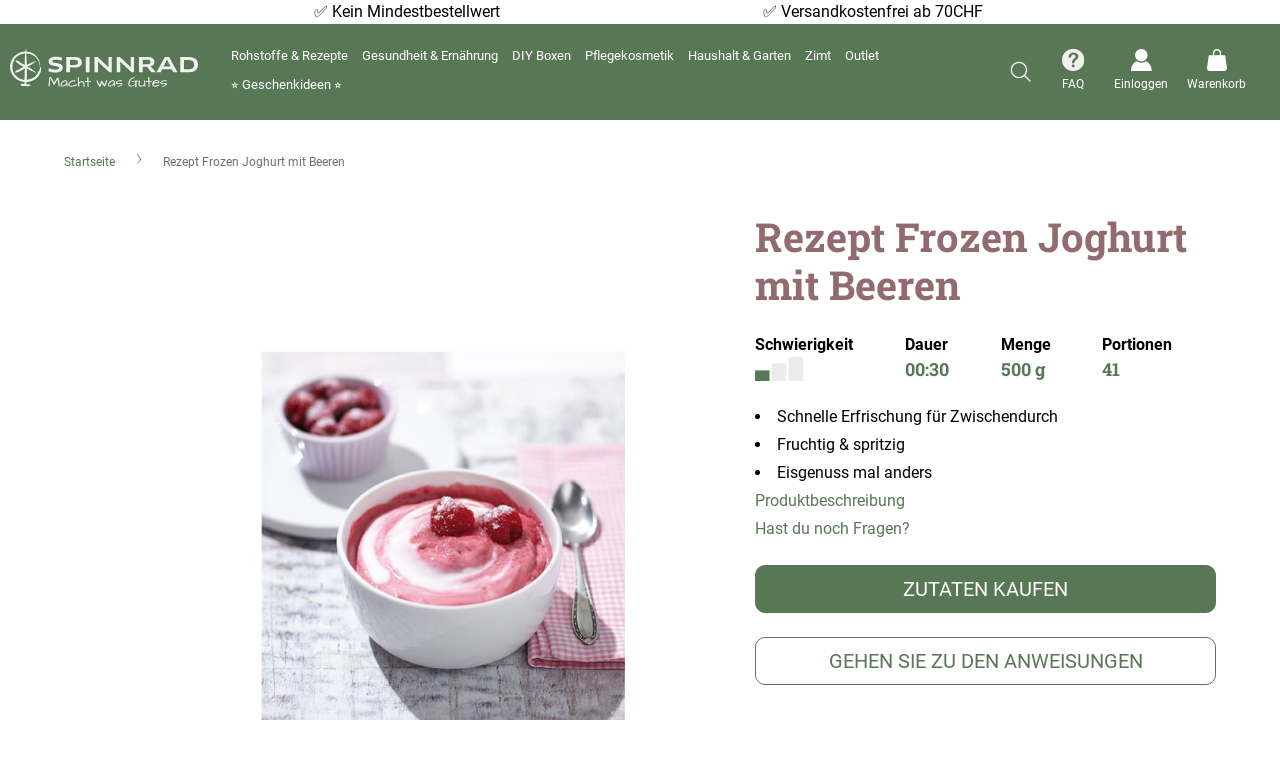

--- FILE ---
content_type: text/html; charset=UTF-8
request_url: https://spinnrad.ch/rezept-frozen-joghurt-mit-beeren-002200034
body_size: 39469
content:
<!doctype html>
<html lang="de">
    <head prefix="og: http://ogp.me/ns# fb: http://ogp.me/ns/fb# product: http://ogp.me/ns/product#">
                <meta charset="utf-8"/>
<meta name="title" content="Frozen Joghurt mit Beeren selber machen ❤️ DIY-Rezept"/>
<meta name="description" content="Frozen Joghurt mit Beeren selber machen » DIY-Rezept inkl. Schritt-für-Schritt-Anleitung☑️ eigene Rezeptentwicklung☑️ Spinnrad☑️."/>
<meta name="robots" content="INDEX,FOLLOW"/>
<meta name="viewport" content="width=device-width, initial-scale=1"/>
<meta name="format-detection" content="telephone=no"/>
<title>Frozen Joghurt mit Beeren selber machen ❤️ DIY-Rezept</title>
<link  rel="stylesheet" type="text/css"  media="all" href="https://spinnrad.ch/static/version1768185457/_cache/merged/f4bd2e14bf3584867fc07f68aa7351fa.min.css" />
<link  rel="stylesheet" type="text/css"  media="screen and (min-width: 768px)" href="https://spinnrad.ch/static/version1768185457/frontend/Spinnrad/base/de_CH/css/styles-l.min.css" />


<link rel="preload" as="font" crossorigin="anonymous" href="https://spinnrad.ch/static/version1768185457/frontend/Spinnrad/base/de_CH/fonts/roboto-v29-latin/roboto-v29-latin-300.woff2" />
<link rel="preload" as="font" crossorigin="anonymous" href="https://spinnrad.ch/static/version1768185457/frontend/Spinnrad/base/de_CH/fonts/roboto-v29-latin/roboto-v29-latin-regular.woff2" />
<link rel="preload" as="font" crossorigin="anonymous" href="https://spinnrad.ch/static/version1768185457/frontend/Spinnrad/base/de_CH/fonts/roboto-v29-latin/roboto-v29-latin-500.woff2" />
<link rel="preload" as="font" crossorigin="anonymous" href="https://spinnrad.ch/static/version1768185457/frontend/Spinnrad/base/de_CH/fonts/roboto-v29-latin/roboto-v29-latin-700.woff2" />
<link  rel="canonical" href="https://spinnrad.ch/rezept-frozen-joghurt-mit-beeren-002200034/" />
<link  rel="canonical" href="https://spinnrad.ch/rezept-frozen-joghurt-mit-beeren-002200034" />
<link  rel="icon" type="image/x-icon" href="https://d1rbyh6cf2zqb7.cloudfront.net/favicon/stores/3/favicon-96x96-custom.png" />
<link  rel="shortcut icon" type="image/x-icon" href="https://d1rbyh6cf2zqb7.cloudfront.net/favicon/stores/3/favicon-96x96-custom.png" />
<!--HzFqOpw5oE3mASCnX1pttjGooOfM9gJA-->
<meta name="p:domain_verify" content="af718d92e328450e12337d1751042b1a"/>                    <script>
        window.getWpGA4Cookie = function(name) {
            match = document.cookie.match(new RegExp(name + '=([^;]+)'));
            if (match) return decodeURIComponent(match[1].replace(/\+/g, ' ')) ;
        };

        window.dataLayer = window.dataLayer || [];
                var dl4Objects = [{"pageName":"Frozen Joghurt mit Beeren selber machen \u2764\ufe0f DIY-Rezept","pageType":"product","ecommerce":{"items":[{"item_name":"Rezept Frozen Joghurt mit Beeren","item_id":"2264","price":"0.00","item_category":"Gesundheit & Ern\u00e4hrung","item_category_2":"Joghurt, Quark & Co.","item_category_3":"Joghurt & Trinkjoghurt","currency":"CHF","item_stock_status":"In stock","item_sale_product":"No","item_reviews_count":"0","item_reviews_score":"0"}]},"event":"view_item"}];
        for (var i in dl4Objects) {
            window.dataLayer.push({ecommerce: null});
            window.dataLayer.push(dl4Objects[i]);
        }
                var wpGA4Cookies = ['wp_ga4_customerId','wp_ga4_customerGroup'];
        wpGA4Cookies.map(function(cookieName) {
            var cookieValue = window.getWpGA4Cookie(cookieName);
            if (cookieValue) {
                var dl4Object = {};
                dl4Object[cookieName.replace('wp_ga4_', '')] = cookieValue;
                window.dataLayer.push(dl4Object);
            }
        });
    </script>

<!-- Google Tag Manager with GA4 -->
<script type="text/plain" class="cmplazyload" data-cmp-vendor="s905">(function(w,d,s,l,i){w[l]=w[l]||[];w[l].push({'gtm.start':
new Date().getTime(),event:'gtm.js'});var f=d.getElementsByTagName(s)[0],
j=d.createElement(s),dl=l!='dataLayer'?'&l='+l:'';j.async=true;j.src=
'https://www.googletagmanager.com/gtm.js?id='+i+dl;f.parentNode.insertBefore(j,f);
})(window,document,'script','dataLayer','GTM-THLSPZH');</script>
<!-- End Google Tag Manager -->
    <!-- NO Pixel ID is configured, please goto Admin -->

    <!-- Pinterest HTML Tag -->
    <meta name="p:domain_verify" content="af718d92e328450e12337d1751042b1a" />    <!-- End of Pinterest HTML Tag -->
            <!-- Pinterest Pixel Base Code -->
        
    <!-- End Pinterest Pixel Base Code -->
    
<!-- added by Trusted Shops app: Start -->

<!-- End -->

<meta property="og:type" content="product"/>
<meta property="og:site_name"
      content="Spinnrad GmbH"/>
<meta property="og:title"
      content="Frozen Joghurt mit Beeren selber machen ❤️ DIY-Rezept"/>
<meta property="og:image"
      content="https://d1rbyh6cf2zqb7.cloudfront.net/catalog/product/cache/84c481536830978ca7b43974e157eb58/0/0/002200034_0_3.jpg"/>
<meta property="og:description"
      content="Frozen Joghurt mit Beeren selber machen » DIY-Rezept inkl. Schritt-für-Schritt-Anleitung☑️ eigene Rezeptentwicklung☑️ Spinnrad☑️."/>
<meta property="og:url" content="https://spinnrad.ch/rezept-frozen-joghurt-mit-beeren-002200034"/>
    <meta property="product:price:amount" content="6.95"/>
    <meta property="product:price:currency"
      content="CHF"/>
    </head>
    <body data-container="body"
          data-mage-init='{"loaderAjax": {}, "loader": { "icon": "https://spinnrad.ch/static/version1768185457/frontend/Spinnrad/base/de_CH/images/loader-2.gif"}}'
          id="html-body" class="page-product-bundle catalog-product-view product-rezept-frozen-joghurt-mit-beeren-002200034 page-layout-1column">
                  
<!-- Google Tag Manager (noscript) -->
<noscript><iframe src="https://www.googletagmanager.com/ns.html?id=GTM-THLSPZH"
height="0" width="0" style="display:none;visibility:hidden"
class="cmplazyload"
data-cmp-vendor="s905"></iframe></noscript>
<!-- End Google Tag Manager (noscript) -->


<div class="cookie-status-message" id="cookie-status">
    The store will not work correctly when cookies are disabled.</div>




    <noscript>
        <div class="message global noscript">
            <div class="content">
                <p>
                    <strong> JavaScript scheint in Ihrem Browser deaktiviert zu sein.</strong>
                    <span>
                         Um unsere Website optimal zu nutzen, aktivieren Sie Javascript in Ihrem Browser.                    </span>
                </p>
            </div>
        </div>
    </noscript>


    

    



















































<div class="widget block block-static-block">
    <style>#html-body [data-pb-style=U9CN2HT]{justify-content:flex-start;display:none;flex-direction:column;background-color:#f49729;padding-top:8px;padding-bottom:8px}#html-body [data-pb-style=U9CN2HT],#html-body [data-pb-style=VEUQ4O2],#html-body [data-pb-style=X1EJMX9]{background-position:left top;background-size:cover;background-repeat:no-repeat;background-attachment:scroll}#html-body [data-pb-style=VEUQ4O2]{justify-content:flex-start;display:flex;flex-direction:column;background-color:#fff}#html-body [data-pb-style=X1EJMX9]{align-self:stretch}#html-body [data-pb-style=MFICDKE]{display:flex;width:100%}#html-body [data-pb-style=BDY9R3H],#html-body [data-pb-style=FJL1XWJ],#html-body [data-pb-style=G6SY0FC],#html-body [data-pb-style=QWQ05FF],#html-body [data-pb-style=SBT287J]{justify-content:flex-start;display:flex;flex-direction:column;background-position:left top;background-size:cover;background-repeat:no-repeat;background-attachment:scroll;width:18.1818%;align-self:stretch}#html-body [data-pb-style=BDY9R3H],#html-body [data-pb-style=FJL1XWJ],#html-body [data-pb-style=QWQ05FF],#html-body [data-pb-style=SBT287J]{width:27.2727%}#html-body [data-pb-style=BDY9R3H],#html-body [data-pb-style=FJL1XWJ],#html-body [data-pb-style=SBT287J]{width:9.09091%}#html-body [data-pb-style=FJL1XWJ],#html-body [data-pb-style=SBT287J]{width:27.2727%}#html-body [data-pb-style=SBT287J]{width:18.1818%}</style><div data-content-type="row" data-appearance="full-bleed" data-enable-parallax="0" data-parallax-speed="0.5" data-background-images="{}" data-background-type="image" data-video-loop="true" data-video-play-only-visible="true" data-video-lazy-load="true" data-video-fallback-src="" data-element="main" data-pb-style="U9CN2HT"><div data-content-type="text" data-appearance="default" data-element="main"><p style="text-align: center;"><span style="color: #ffffff;">Bestellungen bis zum 19. Dezember werden garantiert p&uuml;nktlich zu Weihnachten geliefert!</span></p></div></div><div class="top-bar" data-content-type="row" data-appearance="full-bleed" data-enable-parallax="0" data-parallax-speed="0.5" data-background-images="{}" data-background-type="image" data-video-loop="true" data-video-play-only-visible="true" data-video-lazy-load="true" data-video-fallback-src="" data-element="main" data-pb-style="VEUQ4O2"><div class="pagebuilder-column-group" data-background-images="{}" data-content-type="column-group" data-appearance="default" data-grid-size="12" data-element="main" data-pb-style="X1EJMX9"><div class="pagebuilder-column-line" data-content-type="column-line" data-element="main" data-pb-style="MFICDKE"><div class="pagebuilder-column" data-content-type="column" data-appearance="full-height" data-background-images="{}" data-element="main" data-pb-style="G6SY0FC"></div><div class="pagebuilder-column" data-content-type="column" data-appearance="full-height" data-background-images="{}" data-element="main" data-pb-style="QWQ05FF"><div data-content-type="text" data-appearance="default" data-element="main">
<p id="TX4H5LN" style="text-align: center;">&#9989; <span style="color: #000;">Kein Mindestbestellwert</span></p>
</div></div><div class="pagebuilder-column" data-content-type="column" data-appearance="full-height" data-background-images="{}" data-element="main" data-pb-style="BDY9R3H"></div><div class="pagebuilder-column" data-content-type="column" data-appearance="full-height" data-background-images="{}" data-element="main" data-pb-style="FJL1XWJ"><div data-content-type="text" data-appearance="default" data-element="main">
<p id="TX4H5LN" style="text-align: center;">&#9989; <span style="color: #000;">Versandkostenfrei ab 70CHF</span></p>
</div></div><div class="pagebuilder-column" data-content-type="column" data-appearance="full-height" data-background-images="{}" data-element="main" data-pb-style="SBT287J"></div></div></div></div></div>



<div class="custom-modal">
    <div class="iframe-popup"></div>                     
</div>


<div class="page-wrapper"><header class="page-header"><div class="header content"><div class="header-left"><span data-action="toggle-nav" class="action nav-toggle"><span> Navigation umschalten</span></span>
<a
    class="logo"
    href="https://spinnrad.ch/"
    title=""
    aria-label="store logo">
    <img src="https://spinnrad.ch/static/version1768185457/frontend/Spinnrad/base/de_CH/images/logo.svg"
         title=""
         alt=""
            width="170"                />
</a>
</div><div class="header-center">    <div class="sections nav-sections">
                <div class="section-items nav-sections-items"
             data-mage-init='{"tabs":{"openedState":"active"}}'>
                                            <div class="section-item-title nav-sections-item-title"
                     data-role="collapsible">
                    <a class="nav-sections-item-switch"
                       data-toggle="switch" href="#store.menu">
                         Speisekarte                    </a>
                </div>
                <div class="section-item-content nav-sections-item-content"
                     id="store.menu"
                     data-role="content">
                    
<div class="menu-container horizontal-menu">
    <div data-action="navigation" class="menu horizontal centre ">
        <ul class="md-top-menu-items">
            <li class=" color-plum dropdown menu-dropdown-icon category-item nav-442"> <a href="https://spinnrad.ch/rohstoffe-rezepte"> <span class="megaitemicons"></span> Rohstoffe & Rezepte </a> <ul class="animated jello column1 " style="animation-duration: 0.7s;"> <li class="megaStaticBlock menu-content "> <ul class="column4 child-level-1"><li class="category-item nav-442-57 "><a href="https://spinnrad.ch/rohstoffe-rezepte/kosmetische-rohstoffe">Kosmetische Rohstoffe</a><ul class="child-level-2"><li class="category-item nav-442-127 "><a href="https://spinnrad.ch/rohstoffe-rezepte/kosmetische-rohstoffe/vegane-rohstoffe">Vegane Rohstoffe</a></li><li class="category-item nav-442-70 "><a href="https://spinnrad.ch/rohstoffe-rezepte/kosmetische-rohstoffe/bio-rohstoffe">Bio-Rohstoffe</a></li><li class="category-item nav-442-69 "><a href="https://spinnrad.ch/rohstoffe-rezepte/kosmetische-rohstoffe/pflanzenoele">Pflanzenöle</a></li><li class="category-item nav-442-60 "><a href="https://spinnrad.ch/rohstoffe-rezepte/kosmetische-rohstoffe/konsistenzgeber">Konsistenzgeber</a></li><li class="category-item nav-442-68 "><a href="https://spinnrad.ch/rohstoffe-rezepte/kosmetische-rohstoffe/blutenwasser">Blütenwasser</a></li><li class="category-item nav-442-58 "><a href="https://spinnrad.ch/rohstoffe-rezepte/kosmetische-rohstoffe/emulgatoren">Emulgatoren</a></li><li class="category-item nav-442-62 "><a href="https://spinnrad.ch/rohstoffe-rezepte/kosmetische-rohstoffe/basis-mix">Basis-Mix</a></li><li class="category-item nav-442-65 "><a href="https://spinnrad.ch/rohstoffe-rezepte/kosmetische-rohstoffe/tenside-seifen">Tenside & Seifen</a></li><li class="category-item nav-442-71 "><a href="https://spinnrad.ch/rohstoffe-rezepte/kosmetische-rohstoffe/wirkstoffe">Wirkstoffe</a></li><li class="category-item nav-442-61 "><a href="https://spinnrad.ch/rohstoffe-rezepte/kosmetische-rohstoffe/zusatzstoffe">Zusatzstoffe</a></li><li class="category-item nav-442-64 "><a href="https://spinnrad.ch/rohstoffe-rezepte/kosmetische-rohstoffe/aetherisches-oel">Ätherisches Öl</a></li><li class="category-item nav-442-63 "><a href="https://spinnrad.ch/rohstoffe-rezepte/kosmetische-rohstoffe/parfuemoel">Parfümöl</a></li><li class="category-item nav-442-59 "><a href="https://spinnrad.ch/rohstoffe-rezepte/kosmetische-rohstoffe/konservierer">Konservierer</a></li><li class="category-item nav-442-66 "><a href="https://spinnrad.ch/rohstoffe-rezepte/kosmetische-rohstoffe/kosmetikfarben">Kosmetikfarben</a></li><li class="category-item nav-442-67 "><a href="https://spinnrad.ch/rohstoffe-rezepte/kosmetische-rohstoffe/alkohol">Alkohol</a></li></ul></li><li class="category-item nav-442-72 "><a href="https://spinnrad.ch/rohstoffe-rezepte/zubehor-verpackungen">Zubehör & Verpackungen</a><ul class="child-level-2"><li class="category-item nav-442-73 "><a href="https://spinnrad.ch/rohstoffe-rezepte/zubehor-verpackungen/kosmetikherstellung">Kosmetikherstellung</a></li><li class="category-item nav-442-74 "><a href="https://spinnrad.ch/rohstoffe-rezepte/zubehor-verpackungen/kosmetikverpackung">Kosmetikverpackung</a></li><li class="category-item nav-442-75 "><a href="https://spinnrad.ch/rohstoffe-rezepte/zubehor-verpackungen/nachhaltige-kosmetikverpackung">Nachhaltige Kosmetikverpackung</a></li><li class="category-item nav-442-76 "><a href="https://spinnrad.ch/rohstoffe-rezepte/zubehor-verpackungen/seife-selber-machen">Seife selber machen</a></li><li class="category-item nav-442-77 "><a href="https://spinnrad.ch/rohstoffe-rezepte/zubehor-verpackungen/kosmetik-selber-machen-buecher">Bücher Kosmetik selber machen</a></li></ul></li><li class="category-item nav-442-25 "><a href="https://spinnrad.ch/rohstoffe-rezepte/kosmetik-rezepte">Kosmetik Rezepte</a><ul class="child-level-2"><li class="category-item nav-442-26 "><a href="https://spinnrad.ch/rohstoffe-rezepte/kosmetik-rezepte/gesicht">Gesicht</a><ul class="child-level-3"><li class="category-item nav-442-27 "><a href="https://spinnrad.ch/rohstoffe-rezepte/kosmetik-rezepte/gesicht/gesichtspflege">Gesichtspflege</a></li><li class="category-item nav-442-28 "><a href="https://spinnrad.ch/rohstoffe-rezepte/kosmetik-rezepte/gesicht/gesichtsreinigung">Gesichtsreinigung</a></li><li class="category-item nav-442-29 "><a href="https://spinnrad.ch/rohstoffe-rezepte/kosmetik-rezepte/gesicht/lippenpflege">Lippenpflege</a></li><li class="category-item nav-442-30 "><a href="https://spinnrad.ch/rohstoffe-rezepte/kosmetik-rezepte/gesicht/augenpflege">Augenpflege</a></li><li class="category-item nav-442-31 "><a href="https://spinnrad.ch/rohstoffe-rezepte/kosmetik-rezepte/gesicht/zahnpasta-mundspulung">Zahnpasta & Mundspülung</a></li></ul></li><li class="category-item nav-442-32 "><a href="https://spinnrad.ch/rohstoffe-rezepte/kosmetik-rezepte/korper">Körper</a><ul class="child-level-3"><li class="category-item nav-442-33 "><a href="https://spinnrad.ch/rohstoffe-rezepte/kosmetik-rezepte/korper/seife">Seife</a></li><li class="category-item nav-442-34 "><a href="https://spinnrad.ch/rohstoffe-rezepte/kosmetik-rezepte/korper/duschen">Duschen</a></li><li class="category-item nav-442-35 "><a href="https://spinnrad.ch/rohstoffe-rezepte/kosmetik-rezepte/korper/korperpeeling">Körperpeeling</a></li><li class="category-item nav-442-36 "><a href="https://spinnrad.ch/rohstoffe-rezepte/kosmetik-rezepte/korper/bodylotion-korperol">Bodylotion & Körperöl</a></li><li class="category-item nav-442-37 "><a href="https://spinnrad.ch/rohstoffe-rezepte/kosmetik-rezepte/korper/deo">Deo</a></li><li class="category-item nav-442-38 "><a href="https://spinnrad.ch/rohstoffe-rezepte/kosmetik-rezepte/korper/after-sun">After Sun</a></li></ul></li><li class="category-item nav-442-39 "><a href="https://spinnrad.ch/rohstoffe-rezepte/kosmetik-rezepte/haare">Haare</a><ul class="child-level-3"><li class="category-item nav-442-40 "><a href="https://spinnrad.ch/rohstoffe-rezepte/kosmetik-rezepte/haare/shampoo">Shampoo</a></li><li class="category-item nav-442-41 "><a href="https://spinnrad.ch/rohstoffe-rezepte/kosmetik-rezepte/haare/haarpflege">Haarpflege</a></li><li class="category-item nav-442-42 "><a href="https://spinnrad.ch/rohstoffe-rezepte/kosmetik-rezepte/haare/haarstyling">Haarstyling</a></li><li class="category-item nav-442-44 "><a href="https://spinnrad.ch/rohstoffe-rezepte/kosmetik-rezepte/haare/bartpflege">Bartpflege</a></li></ul></li><li class="category-item nav-442-45 "><a href="https://spinnrad.ch/rohstoffe-rezepte/kosmetik-rezepte/hande-fusse">Hände & Füße</a><ul class="child-level-3"><li class="category-item nav-442-46 "><a href="https://spinnrad.ch/rohstoffe-rezepte/kosmetik-rezepte/hande-fusse/handcreme">Handcreme</a></li><li class="category-item nav-442-47 "><a href="https://spinnrad.ch/rohstoffe-rezepte/kosmetik-rezepte/hande-fusse/fusscreme-fusspflege">Fußcreme & Fußpflege</a></li></ul></li><li class="category-item nav-442-48 "><a href="https://spinnrad.ch/rohstoffe-rezepte/kosmetik-rezepte/wellness">Wellness</a><ul class="child-level-3"><li class="category-item nav-442-49 "><a href="https://spinnrad.ch/rohstoffe-rezepte/kosmetik-rezepte/wellness/badezusatze">Badezusätze</a></li><li class="category-item nav-442-50 "><a href="https://spinnrad.ch/rohstoffe-rezepte/kosmetik-rezepte/wellness/raumduft">Raumduft</a></li><li class="category-item nav-442-51 "><a href="https://spinnrad.ch/rohstoffe-rezepte/kosmetik-rezepte/wellness/parfum">Parfüm</a></li></ul></li><li class="category-item nav-442-52 "><a href="https://spinnrad.ch/rohstoffe-rezepte/kosmetik-rezepte/hausapotheke">Hausapotheke</a><ul class="child-level-3"><li class="category-item nav-442-53 "><a href="https://spinnrad.ch/rohstoffe-rezepte/kosmetik-rezepte/hausapotheke/roll-on">Roll On</a></li><li class="category-item nav-442-54 "><a href="https://spinnrad.ch/rohstoffe-rezepte/kosmetik-rezepte/hausapotheke/entspannungs-schmerzsalbe">Entspannungs- & Schmerzsalbe</a></li><li class="category-item nav-442-55 "><a href="https://spinnrad.ch/rohstoffe-rezepte/kosmetik-rezepte/hausapotheke/erkaltungsbad-balsam">Erkältungsbad & -balsam</a></li><li class="category-item nav-442-56 "><a href="https://spinnrad.ch/rohstoffe-rezepte/kosmetik-rezepte/hausapotheke/muckenspray-gel">Mückenspray & -gel</a></li></ul></li></ul></li><li class="category-item nav-442-133 "><a href="https://spinnrad.ch/rohstoffe-rezepte/broschuren">Broschüren</a></li></ul> </li> </ul> </li><li class=" color-juniper dropdown menu-dropdown-icon category-item nav-443"> <a href="https://spinnrad.ch/gesundheit-ernahrung"> <span class="megaitemicons"></span> Gesundheit & Ernährung </a> <ul class="animated jello column1 " style="animation-duration: 0.7s;"> <li class="megaStaticBlock menu-content "> <ul class="column4 child-level-1"><li class="category-item nav-443-93 "><a href="https://spinnrad.ch/gesundheit-ernahrung/rohstoffe-lebensmittel">Rohstoffe Lebensmittel</a><ul class="child-level-2"><li class="category-item nav-443-94 "><a href="https://spinnrad.ch/gesundheit-ernahrung/rohstoffe-lebensmittel/kulturen">Kulturen</a></li><li class="category-item nav-443-95 "><a href="https://spinnrad.ch/gesundheit-ernahrung/rohstoffe-lebensmittel/ballaststoffe">Ballaststoffe</a></li><li class="category-item nav-443-96 "><a href="https://spinnrad.ch/gesundheit-ernahrung/rohstoffe-lebensmittel/suessungsmittel">Süßungsmittel</a></li><li class="category-item nav-443-97 "><a href="https://spinnrad.ch/gesundheit-ernahrung/rohstoffe-lebensmittel/speiseole">Speiseöle</a></li><li class="category-item nav-443-98 "><a href="https://spinnrad.ch/gesundheit-ernahrung/rohstoffe-lebensmittel/zusatzstoffe">Zusatzstoffe</a></li><li class="category-item nav-443-99 "><a href="https://spinnrad.ch/diy-ernahrung/rohstoffe-lebensmittel/vegane-zutaten">Vegane Zutaten</a></li><li class="category-item nav-443-100 "><a href="https://spinnrad.ch/gesundheit-ernahrung/rohstoffe-lebensmittel/koch-und-backzutaten">Koch- und Backzutaten</a></li></ul></li><li class="category-item nav-443-101 "><a href="https://spinnrad.ch/gesundheit-ernahrung/zubehor-lebensmittel">Zubehör Lebensmittel</a></li><li class="category-item nav-443-80 "><a href="https://spinnrad.ch/gesundheit-ernahrung/joghurt-quark-co">Joghurt, Quark & Co.</a><ul class="child-level-2"><li class="category-item nav-443-81 "><a href="https://spinnrad.ch/gesundheit-ernahrung/joghurt-quark-co/joghurt-trinkjoghurt">Joghurt & Trinkjoghurt</a></li><li class="category-item nav-443-132 "><a href="https://spinnrad.ch/gesundheit-ernahrung/joghurt-quark-co/pflanzliche-joghurts">Pflanzlicher Joghurt</a></li><li class="category-item nav-443-82 "><a href="https://spinnrad.ch/gesundheit-ernahrung/joghurt-quark-co/quark-frischkase">Quark & Frischkäse</a></li><li class="category-item nav-443-83 "><a href="https://spinnrad.ch/gesundheit-ernahrung/joghurt-quark-co/dickmilch">Dickmilch</a></li><li class="category-item nav-443-84 "><a href="https://spinnrad.ch/gesundheit-ernahrung/joghurt-quark-co/kefir">Kefir</a></li><li class="category-item nav-443-85 "><a href="https://spinnrad.ch/gesundheit-ernahrung/joghurt-quark-co/skyr">Skyr</a></li><li class="category-item nav-443-86 "><a href="https://spinnrad.ch/gesundheit-ernahrung/joghurt-quark-co/eis">Eis</a></li></ul></li><li class="category-item nav-443-87 "><a href="https://spinnrad.ch/gesundheit-ernahrung/backen-kochen-co">Backen, Kochen & Co.</a><ul class="child-level-2"><li class="category-item nav-443-88 "><a href="https://spinnrad.ch/gesundheit-ernahrung/backen-kochen-co/backen">Backen</a></li><li class="category-item nav-443-89 "><a href="https://spinnrad.ch/gesundheit-ernahrung/backen-kochen-co/kochen">Kochen</a></li><li class="category-item nav-443-90 "><a href="https://spinnrad.ch/gesundheit-ernahrung/backen-kochen-co/getranke-snacks">Getränke & Snacks</a></li><li class="category-item nav-443-91 "><a href="https://spinnrad.ch/gesundheit-ernahrung/backen-kochen-co/saisonales">Saisonales</a></li><li class="category-item nav-443-92 "><a href="https://spinnrad.ch/gesundheit-ernahrung/backen-kochen-co/wachstucher">Wachstücher</a></li></ul></li><li class="category-item nav-443-121 "><a href="https://spinnrad.ch/gesundheit-ernahrung/lavendel-kornerkissen">Lavendel- & Körnerkissen</a></li></ul> </li> </ul> </li><li class="menu-dropdown-icon dropdown category-item nav-444 color-malachit"> <a href="#"> <span class="megaitemicons"></span> DIY Rezepte </a> <ul class="animated jello column2"> <li class="megaNormalMenu"> <ul> <li class=" primary"> <a href="https://spinnrad.ch/rohstoffe-rezepte/kosmetik-rezepte"> <span class="megaitemicons"></span> Kosmetik Rezepte </a> </li> <li class=" "> <a href="https://spinnrad.ch/rohstoffe-rezepte/kosmetik-rezepte/gesicht"> <span class="megaitemicons"></span> Gesicht </a> </li> <li class=" "> <a href="https://spinnrad.ch/rohstoffe-rezepte/kosmetik-rezepte/korper"> <span class="megaitemicons"></span> Körper </a> </li> <li class=" "> <a href="https://spinnrad.ch/rohstoffe-rezepte/kosmetik-rezepte/haare"> <span class="megaitemicons"></span> Haare </a> </li> <li class=" "> <a href="https://spinnrad.ch/rohstoffe-rezepte/kosmetik-rezepte/hande-fusse"> <span class="megaitemicons"></span> Hände & Füße </a> </li> <li class=" "> <a href="https://spinnrad.ch/rohstoffe-rezepte/kosmetik-rezepte/wellness"> <span class="megaitemicons"></span> Wellness </a> </li> <li class=" "> <a href="https://spinnrad.ch/rohstoffe-rezepte/kosmetik-rezepte/hausapotheke"> <span class="megaitemicons"></span> Hausapotheke </a> </li> </ul>
</li> <li class="megaNormalMenu"> <ul> <li class=" "> <a href="https://spinnrad.ch/gesundheit-ernahrung/joghurt-quark-co"> <span class="megaitemicons"></span> Joghurt, Quark & Co. </a> </li> <li class=" "> <a href="https://spinnrad.ch/gesundheit-ernahrung/backen-kochen-co"> <span class="megaitemicons"></span> Backen, Kochen & Co. </a> </li> </ul>
</li> </ul> </li><li class=" color-malachit"> <a href="https://spinnrad.ch/diy-boxen"><span class="megaitemicons"></span>DIY Boxen</a>
</li><li class=" color-apricot dropdown menu-dropdown-icon category-item nav-446"> <a href="https://spinnrad.ch/pflegekosmetik"> <span class="megaitemicons"></span> Pflegekosmetik </a> <ul class="animated jello column1 " style="animation-duration: 0.7s;"> <li class="megaStaticBlock menu-content "> <ul class="column4 child-level-1"><li class="category-item nav-446-106 "><a href="https://spinnrad.ch/pflegekosmetik/gesicht">Gesicht</a><ul class="child-level-2"><li class="category-item nav-446-107 "><a href="https://spinnrad.ch/pflegekosmetik/gesicht/gesichtspflege">Gesichtspflege & -reinigung</a></li><li class="category-item nav-446-108 "><a href="https://spinnrad.ch/pflegekosmetik/gesicht/augenpflege">Augenpflege</a></li><li class="category-item nav-446-109 "><a href="https://spinnrad.ch/pflegekosmetik/gesicht/zahn-mundpflege">Zahn- & Mundpflege</a></li></ul></li><li class="category-item nav-446-110 "><a href="https://spinnrad.ch/pflegekosmetik/korperpflege">Körperpflege</a><ul class="child-level-2"><li class="category-item nav-446-111 "><a href="https://spinnrad.ch/pflegekosmetik/korperpflege/wasch-duschgel">Wasch- & Duschgel</a></li><li class="category-item nav-446-112 "><a href="https://spinnrad.ch/pflegekosmetik/korperpflege/bodylotion">Bodylotion</a></li></ul></li><li class="category-item nav-446-113 "><a href="https://spinnrad.ch/pflegekosmetik/haarshampoo-pflege">Haarshampoo & -pflege</a></li><li class="category-item nav-446-114 "><a href="https://spinnrad.ch/pflegekosmetik/hand-fusspflege">Hand- & Fußpflege</a></li><li class="category-item nav-446-144 "><a href="https://spinnrad.ch/pflegekosmetik/pflegeserien">Pflegeserien</a><ul class="child-level-2"><li class="category-item nav-446-145 "><a href="https://spinnrad.ch/pflegekosmetik/pflegeserien/aloe-vera-pflegeserie">Aloe Vera Pflegeserie</a></li><li class="category-item nav-446-146 "><a href="https://spinnrad.ch/pflegekosmetik/pflegeserien/effekt-pflegeserie">eFFeKT Pflegeserie</a></li><li class="category-item nav-446-147 "><a href="https://spinnrad.ch/pflegekosmetik/pflegeserien/vitamin-pflegeserie">Vitamin Pflegeserie</a></li><li class="category-item nav-446-148 "><a href="https://spinnrad.ch/pflegekosmetik/pflegeserien/teebaumol-pflegeserie">Teebaumöl Pflegeserie</a></li><li class="category-item nav-446-149 "><a href="https://spinnrad.ch/pflegekosmetik/pflegeserien/dry-skin-pflegeserie">Dry Skin Pflegeserie</a></li><li class="category-item nav-446-150 "><a href="https://spinnrad.ch/pflegekosmetik/pflegeserien/totes-meer-pflegeserie">Totes Meer Pflegeserie</a></li><li class="category-item nav-446-151 "><a href="https://spinnrad.ch/pflegekosmetik/pflegeserien/family-pflegeserie">Family Pflegeserie</a></li></ul></li></ul> </li> </ul> </li><li class=" color-grape dropdown menu-dropdown-icon category-item nav-447"> <a href="https://spinnrad.ch/haushalt-garten"> <span class="megaitemicons"></span> Haushalt & Garten </a> <ul class="animated jello column1 " style="animation-duration: 0.7s;"> <li class="megaStaticBlock menu-content "> <ul class="column4 child-level-1"><li class="category-item nav-447-116 "><a href="https://spinnrad.ch/haushalt-garten/waschen">Waschen</a><ul class="child-level-2"><li class="category-item nav-447-134 "><a href="https://spinnrad.ch/haushalt-garten/waschen/waschmittel">Waschmittel</a></li><li class="category-item nav-447-135 "><a href="https://spinnrad.ch/haushalt-garten/waschen/weichspuler-waschezusatze">Weichspüler & Wäschezusätze</a></li><li class="category-item nav-447-136 "><a href="https://spinnrad.ch/haushalt-garten/waschen/fleckenentferner">Fleckenentferner</a></li><li class="category-item nav-447-137 "><a href="https://spinnrad.ch/haushalt-garten/waschen/wascheparfum">Wäscheparfüm</a></li><li class="category-item nav-447-138 "><a href="https://spinnrad.ch/haushalt-garten/waschen/zubehor-waschen">Zubehör Waschen</a></li></ul></li><li class="category-item nav-447-117 "><a href="https://spinnrad.ch/haushalt-garten/reinigungsmittel">Reinigungsmittel</a><ul class="child-level-2"><li class="category-item nav-447-139 "><a href="https://spinnrad.ch/haushalt-garten/reinigungsmittel/oranex">Oranex</a></li><li class="category-item nav-447-140 "><a href="https://spinnrad.ch/haushalt-garten/reinigungsmittel/allzweckreiniger-universalreiniger">Allzweckreiniger & Universalreiniger</a></li><li class="category-item nav-447-141 "><a href="https://spinnrad.ch/haushalt-garten/reinigungsmittel/spulmittel">Spülmittel</a></li><li class="category-item nav-447-142 "><a href="https://spinnrad.ch/haushalt-garten/reinigungsmittel/geschirspulmittel-fur-spulmaschinen">Geschirspülmittel für Spülmaschinen</a></li><li class="category-item nav-447-143 "><a href="https://spinnrad.ch/haushalt-garten/reinigungsmittel/badreiniger-wc-reiniger">Badreiniger & WC-Reiniger</a></li></ul></li><li class="category-item nav-447-118 "><a href="https://spinnrad.ch/haushalt-garten/gartenpflege">Gartenpflege</a></li><li class="category-item nav-447-119 "><a href="https://spinnrad.ch/haushalt-garten/diy-kerzen">DIY Kerzen</a></li></ul> </li> </ul> </li><li class=" color-mango dropdown menu-dropdown-icon category-item nav-448"> <a href="https://spinnrad.ch/catalog/category/view/s/gesund-fit/id/120/"> <span class="megaitemicons"></span> Gesund & Fit </a> <ul class="animated jello column1 " style="animation-duration: 0.7s;"> <li class="megaStaticBlock menu-content "> </li> </ul> </li><li class=" color-cinnamon-products dropdown menu-dropdown-icon category-item nav-449"> <a href="https://spinnrad.ch/zimt"> <span class="megaitemicons"></span> Zimt </a> <ul class="animated jello column1 " style="animation-duration: 0.7s;"> <li class="megaStaticBlock menu-content "> <ul class="column4 child-level-1"><li class="category-item nav-449-131 "><a href="https://spinnrad.ch/zimt/zimt-kork-latschen">Zimt-Kork Latschen</a></li><li class="category-item nav-449-124 "><a href="https://spinnrad.ch/zimt/zimtlatschen">Zimtlatschen</a></li><li class="category-item nav-449-125 "><a href="https://spinnrad.ch/zimt/zimtsohlen">Zimtsohlen</a></li><li class="category-item nav-449-161 "><a href="https://spinnrad.ch/zimt/sale">Auslaufmodelle</a></li></ul> </li> </ul> </li><li class=" color-cinnamon-products dropdown menu-dropdown-icon category-item nav-450"> <a href="https://spinnrad.ch/sale"> <span class="megaitemicons"></span> Outlet </a> <ul class="animated jello column1 " style="animation-duration: 0.7s;"> <li class="megaStaticBlock menu-content "> </li> </ul> </li><li class=" color-cinnamon-products dropdown menu-dropdown-icon category-item nav-451"> <a href="https://spinnrad.ch/catalog/category/view/s/geschenkideen/id/126/"> <span class="megaitemicons"></span> ⭐ Geschenkideen ⭐ </a> <ul class="animated jello column1 " style="animation-duration: 0.7s;"> <li class="megaStaticBlock menu-content "> <ul class="column4 child-level-1"><li class="category-item nav-451-152 "><a href="https://spinnrad.ch/geschenkideen/geschenke-unter-20">Geschenkideen unter 20 €</a></li><li class="category-item nav-451-154 "><a href="https://spinnrad.ch/geschenkideen/geschenke-unter-30">Geschenkideen unter 30 €</a></li><li class="category-item nav-451-155 "><a href="https://spinnrad.ch/geschenkideen/geschenke-unter-50">Geschenkideen unter 50 €</a></li><li class="category-item nav-451-156 "><a href="https://spinnrad.ch/geschenkideen/geschenkideen-fur-kreative-selbermacher">Geschenkideen für kreative Selbermacher</a></li><li class="category-item nav-451-157 "><a href="https://spinnrad.ch/geschenkideen/geschenkideen-fur-wellness-fans">Geschenkideen für Wellness-Fans</a></li><li class="category-item nav-451-158 "><a href="https://spinnrad.ch/geschenkideen/geschenkideen-fur-last-minute-shopper">Geschenkideen für Last-Minute-Shopper</a></li></ul> </li> </ul> </li>        </ul>
            </div>
</div>
                </div>
                                            <div class="section-item-title nav-sections-item-title"
                     data-role="collapsible">
                    <a class="nav-sections-item-switch"
                       data-toggle="switch" href="#store.links">
                         Konto                    </a>
                </div>
                <div class="section-item-content nav-sections-item-content"
                     id="store.links"
                     data-role="content">
                    <!-- Account links -->                </div>
                                    </div>
    </div>
    <div class="md-menu-overlay">
    </div>
</div><div class="header-right"><div class="mb-nav">
    <span class="icon"></span>
</div>
<div class="block block-search">
    <div class="block block-title"><strong> Suche</strong></div>
    <div class="block block-content">
        <form class="form minisearch" id="search_mini_form"
              action="https://spinnrad.ch/catalogsearch/result/" method="get">
                        <div class="field search">
                <label class="label" for="search" data-role="minisearch-label">
                    <span> Suche</span>
                </label>
                <div class="control">
                    <input id="search"
                           data-mage-init='{
                            "quickSearch": {
                                "formSelector": "#search_mini_form",
                                "url": "https://spinnrad.ch/search/ajax/suggest/",
                                "destinationSelector": "#search_autocomplete",
                                "minSearchLength": "1"
                            }
                        }'
                           type="text"
                           name="q"
                           value=""
                           placeholder="&#x20;Durchsuche&#x20;hier&#x20;den&#x20;gesamten&#x20;Shop..."
                           class="input-text"
                           maxlength="128"
                           role="combobox"
                           aria-haspopup="false"
                           aria-autocomplete="both"
                           autocomplete="off"
                           aria-expanded="false"/>
                    <div id="search_autocomplete" class="search-autocomplete"></div>
                                    </div>
            </div>
            <div class="actions">
                <button type="submit"
                        title=" Suche"
                        class="action search"
                        aria-label="Search"
                >
                    <span> Suche</span>
                </button>
            </div>
        </form>
    </div>
</div>
<div class="header-faq">
    <a class="hint--bottom" data-hint="Häufig gestellte Fragen" href="https://spinnrad.ch/faq/">
        <span class="icon-faq"></span>
        <p>FAQ</p>
    </a>
</div>
<div class="customer-welcome">
                <a href="https://spinnrad.ch/customer/account/login/"
               class="action switch customer-profile">
                <p> Einloggen</p>
            </a>
    </div>

<div data-block="minicart" class="minicart-wrapper">
    <a class="action showcart" href="https://spinnrad.ch/checkout/cart/"
       data-bind="scope: 'minicart_content'">
        <span class="text">Warenkorb</span>
        <span class="counter qty empty"
              data-bind="css: { empty: !!getCartParam('summary_count') == false && !isLoading() },
               blockLoader: isLoading">
            <span class="counter-number"><!-- ko text: getCartParam('summary_count') --><!-- /ko --></span>
            <span class="counter-label">
            <!-- ko if: getCartParam('summary_count') -->
                <!-- ko text: getCartParam('summary_count') --><!-- /ko -->
                <!-- ko i18n: 'items' --><!-- /ko -->
            <!-- /ko -->
            </span>
        </span>
    </a>
        
</div>

</div></div><div class="amasty-shipbar-wrap" data-bind="scope: 'amasty-shipbar-top'">
    <!-- ko template: getTemplate() --><!-- /ko -->
    
</div>
</header><div class="breadcrumbs">
    <ul class="items">
                    <li class="item home">
                            <a href="https://spinnrad.ch/"
                   title=" Gehen Sie zur Startseite">
                    Startseite                </a>
                        </li>
                    <li class="item product">
                            <strong>Rezept Frozen Joghurt mit Beeren</strong>
                        </li>
            </ul>
</div>
<main id="maincontent" class="page-main"><a id="contentarea" tabindex="-1"></a>
<div class="page messages"><div data-placeholder="messages"></div>
<div data-bind="scope: 'messages'">
    <!-- ko if: cookieMessages && cookieMessages.length > 0 -->
    <div aria-atomic="true" role="alert" data-bind="foreach: { data: cookieMessages, as: 'message' }" class="messages">
        <div data-bind="attr: {
            class: 'message-' + message.type + ' ' + message.type + ' message',
            'data-ui-id': 'message-' + message.type
        }">
            <div data-bind="html: $parent.prepareMessageForHtml(message.text)"></div>
        </div>
    </div>
    <!-- /ko -->

    <!-- ko if: messages().messages && messages().messages.length > 0 -->
    <div aria-atomic="true" role="alert" class="messages" data-bind="foreach: {
        data: messages().messages, as: 'message'
    }">
        <div data-bind="attr: {
            class: 'message-' + message.type + ' ' + message.type + ' message',
            'data-ui-id': 'message-' + message.type
        }">
            <div data-bind="html: $parent.prepareMessageForHtml(message.text)"></div>
        </div>
    </div>
    <!-- /ko -->
</div>

</div><div class="columns"><div class="column main"><div class="bundle-options-container">
<div class="product-add-form">
    <form data-product-sku="002200034"
          action="https://spinnrad.ch/checkout/cart/add/uenc/aHR0cHM6Ly9zcGlubnJhZC5jaC9yZXplcHQtZnJvemVuLWpvZ2h1cnQtbWl0LWJlZXJlbi0wMDIyMDAwMzQ~/product/2264/" method="post"
          id="product_addtocart_form">
        <input type="hidden" name="product" value="2264" />
        <input type="hidden" name="selected_configurable_option" value="" />
        <input type="hidden" name="related_product" id="related-products-field" value="" />
        <input type="hidden" name="item"  value="2264" />

        <input name="form_key" type="hidden" value="Vk0sID9O1gDRcWzV" />                                                                
                    <div class="bundle-options-wrapper"><div class="product-options-wrapper" id="product-options-wrapper">
    <div class="fieldset" tabindex="0">
                    
        <fieldset class="fieldset fieldset-bundle-options">
            <legend id="customizeTitle" class="legend title">
                <span> überprüfen Sie die Zutaten</span>
            </legend><br />
                <div class="box-tocart">
        <div class="fieldset">
                            <div class="field qty">
                    <label class="label" for="qty"><span> Menge</span></label>
                    <div class="control">
                        <input type="number"
                               name="qty"
                               id="qty"
                               min="0"
                               value="1"
                               title="&#x20;Menge"
                               class="input-text qty"
                               data-validate="{&quot;required-number&quot;:true,&quot;validate-item-quantity&quot;:{&quot;maxAllowed&quot;:10000}}"
                               data-mage-init='{"qtyCounter": {}}'
                        />
                    </div>
                </div>
                        
<div id="instant-purchase" data-bind="scope:'instant-purchase'">
    <!-- ko template: getTemplate() --><!-- /ko -->
</div>


<div id="klarna-kec-placeholder" style="width: 49%"></div>

<div class="actions">
    <button type="submit"
            title="&#x20;Zutaten&#x20;in&#x20;den&#x20;Warenkorb&#x20;legen"
            class="action primary tocart"
            id="product-addtocart-button" disabled>
        <span> Zutaten in den Warenkorb legen</span>
    </button>
    <button type="button"
        class="action back customization">
    <span> Gehen Sie Zurück zu den Produktdetails</span>
</button>
</div>
        </div>
    </div>

                            
<div class="field option ">
    <label class="label">
        <span>1. Schritt</span>
    </label>
    <div class="control">
        <div class="nested options-list">
                                                                                        <div class="field choice">
                        <input class="checkbox product bundle option bundle-option-67721 change-container-classname"
                               id="bundle-option-67721-156503"
                               type="checkbox"
                                                              name="bundle_option[67721][156503]"
                               data-selector="bundle_option[67721][156503]"
                                                                     checked="checked"                                                                                               value="156503"
                               data-errors-message-box="#validation-message-box"/>
                        <label class="label"
                               for="bundle-option-67721-156503">
                            <span>
                                <span class="product-name">1 x Apfelsüße, 250 ml</span> &nbsp; <span class="price-notice">+

<span class="price-container tax&#x20;weee"
        >
        <span                 data-price-amount="12.45"
        data-price-type=""
        class="price-wrapper "
    ><span class="price">CHF 12.45</span></span>
        </span>
</span>                                 
                            </span>
                            <br/>
                            
    <div class="base-price-detail">
                    <span class="base-price-detail-price">CHF 49.80</span> / <span
                    class="base-price-detail-unit">1 l</span>
                        </div>
                                                                                                            </label>
                                                    <div class="tooltip-popup-wrapper">
                                <span class="icon-tooltip-1595">
                                    <img src="media/wysiwyg/tooltip.png" alt="">
                                </span>
                                <div class="tooltip-popup-content-1595">
                                    <span class="tooltip-close"><img src="media/wysiwyg/icon-close.png" alt=""></span>
                                    <div class="content">
                                        <style>#html-body [data-pb-style=D1JX0QM] {justify-content: flex-start;display: flex;flex-direction: column;background-position: left top;background-size: cover;background-repeat: no-repeat;background-attachment: scroll}</style><div data-content-type="row" data-appearance="full-bleed" data-element="main"><div class="recipe" data-enable-parallax="0" data-parallax-speed="0.5" data-background-images="{}" data-background-type="image" data-video-loop="true" data-video-play-only-visible="true" data-video-lazy-load="true" data-video-fallback-src="" data-element="inner" data-pb-style="D1JX0QM"><div data-content-type="text" data-appearance="default" data-element="main"><p><div><p>Die helle, sirupartige Apfelsüße schmeckt neutral und wird nur aus Äpfeln gewonnen. Sie enthält natürliche Zuckerarten (Fruktose, Glukose, Sorbit), wie sie zum Beispiel auch im Honig zu finden sind. Die Apfelsüße kann zum Kochen und Backen verwendet werden, ebenso wie zum Süßen und Aromatisieren von Ihrem selbstgemachten Joghurt, Smoothie oder Frozen Yogurt. Ihr Vorteil ist, dass sie einen neutral süßen Geschmack und die gleiche Süßkraft wie Zucker hat.</p><p><br></p><p>1 Teelöffel Apfelsüße hat die gleiche Süßkraft wie 1 Teelöffel Zucker. </p><p><br></p><p><span>Besonderheiten: Möglicherweise auftretende Kristallation kann durch Erwärmen im Wasserbad wieder rückgängig gemacht werden.</span></p></div></p></div><h3 data-content-type="heading" data-appearance="default" data-element="main">Inhaltsstoffe</h3><div data-content-type="text" data-appearance="default" data-element="main"><p>Apfelfruchtsaftkonzentrat</p></div><div class="pagebuilder-column-group" style="display: flex;" data-content-type="column-group" data-grid-size="12" data-element="main"><div class="pagebuilder-column" data-content-type="column" data-appearance="full-height" data-background-images="{}" data-element="main" data-pb-style="TD56V04"><h3 data-content-type="heading" data-appearance="default" data-element="main">N&#228;hrwerte</h3><div data-content-type="text" data-appearance="default" data-element="main"><table style="width: 100%; border-collapse: collapse; border-color: #000000; border-style: none;" border="0"><tbody> <tr><td></td><td style="width: 150px;text-align: right">per 100 ml</td></tr> <tr><td>Brennwert in kJ</td><td style="width: 150px;text-align: right">1240 kJ</td></tr> <tr><td>Brennwert in kcal</td><td style="width: 150px;text-align: right">290 kcal</td></tr> <tr><td>Fett</td><td style="width: 150px;text-align: right">&lt;1,0 g </td></tr> <tr><td>davon ges&#228;ttigte Fetts&#228;uren</td><td style="width: 150px;text-align: right">&lt;1,0 g</td></tr> <tr><td>Kohlenhydrate</td><td style="width: 150px;text-align: right">ca. 70 g</td></tr> <tr><td>davon Zucker</td><td style="width: 150px;text-align: right">ca. 65 g</td></tr> <tr><td>Ballaststoffe</td><td style="width: 150px;text-align: right">&lt;1,0 g</td></tr> <tr><td>Eiwei&#223;</td><td style="width: 150px;text-align: right">&lt;1,0 g</td></tr> <tr><td>Salz</td><td style="width: 150px;text-align: right">&lt;25,4 mg</td></tr> <tr><td>Referenzmenge f&#252;r einen durchschnittlichen Erwachsenen (8400 kJ / 2000 kcal).</td></tr> </tbody></table></div></div><div class="pagebuilder-column" data-content-type="column" data-appearance="full-height" data-background-images="{}" data-element="main" data-pb-style="TD56V04"> </div></div></div></div>                                    </div>
                                </div>
                            </div>
                               
                                            </div>
                                                                            <div class="field choice">
                        <input class="checkbox product bundle option bundle-option-67721 change-container-classname"
                               id="bundle-option-67721-156504"
                               type="checkbox"
                                                              name="bundle_option[67721][156504]"
                               data-selector="bundle_option[67721][156504]"
                                                                                                     disabled="disabled"                                                               value="156504"
                               data-errors-message-box="#validation-message-box"/>
                        <label class="label"
                               for="bundle-option-67721-156504">
                            <span>
                                <span class="product-name">1 x Gefrorene Früchte</span> &nbsp; <span class="price-notice">+

<span class="price-container tax&#x20;weee"
        >
        <span                 data-price-amount="0"
        data-price-type=""
        class="price-wrapper "
    ><span class="price">CHF 0.00</span></span>
        </span>
</span>                                 
                            </span>
                            <br/>
                            
    <div class="base-price-detail">
                    <span class="base-price-detail-price">CHF 0.00</span> / <span
                    class="base-price-detail-unit">1 kg</span>
                        </div>
                                                                                                                    <span class="bundle-uncheck-note">Eigenbeschaffung, nicht im Lieferumfang enthalten</span>
                                                    </label>
                                            </div>
                                                                            <div class="field choice">
                        <input class="checkbox product bundle option bundle-option-67721 change-container-classname"
                               id="bundle-option-67721-156505"
                               type="checkbox"
                                                              name="bundle_option[67721][156505]"
                               data-selector="bundle_option[67721][156505]"
                                                                                                     disabled="disabled"                                                               value="156505"
                               data-errors-message-box="#validation-message-box"/>
                        <label class="label"
                               for="bundle-option-67721-156505">
                            <span>
                                <span class="product-name">1 x selbstgemachter Joghurt</span> &nbsp; <span class="price-notice">+

<span class="price-container tax&#x20;weee"
        >
        <span                 data-price-amount="0"
        data-price-type=""
        class="price-wrapper "
    ><span class="price">CHF 0.00</span></span>
        </span>
</span>                                 
                            </span>
                            <br/>
                            
    <div class="base-price-detail">
                    <span class="base-price-detail-price">CHF 0.00</span> / <span
                    class="base-price-detail-unit">1 kg</span>
                        </div>
                                                                                                                    <span class="bundle-uncheck-note">Eigenbeschaffung, nicht im Lieferumfang enthalten</span>
                                                    </label>
                                            </div>
                                <div id="bundle-option-67721-container"></div>
                <div id="validation-message-box"></div>
                    </div>
    </div>
</div>                            
<div class="field option ">
    <label class="label">
        <span>Zubehör</span>
    </label>
    <div class="control">
        <div class="nested options-list">
                                                                                        <div class="field choice">
                        <input class="checkbox product bundle option bundle-option-67722 change-container-classname"
                               id="bundle-option-67722-156506"
                               type="checkbox"
                                                              name="bundle_option[67722][156506]"
                               data-selector="bundle_option[67722][156506]"
                                                                                               value="156506"
                               data-errors-message-box="#validation-message-box"/>
                        <label class="label"
                               for="bundle-option-67722-156506">
                            <span>
                                <span class="product-name">1 x Thermometer 200 mm bis 100 °C, 1 St.</span> &nbsp; <span class="price-notice">+

<span class="price-container tax&#x20;weee"
        >
        <span                 data-price-amount="6.95"
        data-price-type=""
        class="price-wrapper "
    ><span class="price">CHF 6.95</span></span>
        </span>
</span>                                 
                            </span>
                            <br/>
                            
    <div class="base-price-detail">
                    <span class="base-price-detail-price">CHF 6.95</span> / <span
                    class="base-price-detail-unit">1 Stück</span>
                        </div>
                                                            <span class="bundle-uncheck-note">Empfohlen, aber kein Muss</span>
                                                                                                            </label>
                                                    <div class="tooltip-popup-wrapper">
                                <span class="icon-tooltip-1558">
                                    <img src="media/wysiwyg/tooltip.png" alt="">
                                </span>
                                <div class="tooltip-popup-content-1558">
                                    <span class="tooltip-close"><img src="media/wysiwyg/icon-close.png" alt=""></span>
                                    <div class="content">
                                        <style>#html-body [data-pb-style=D1JX0QM] {justify-content: flex-start;display: flex;flex-direction: column;background-position: left top;background-size: cover;background-repeat: no-repeat;background-attachment: scroll}</style><div data-content-type="row" data-appearance="full-bleed" data-element="main"><div class="recipe" data-enable-parallax="0" data-parallax-speed="0.5" data-background-images="{}" data-background-type="image" data-video-loop="true" data-video-play-only-visible="true" data-video-lazy-load="true" data-video-fallback-src="" data-element="inner" data-pb-style="D1JX0QM"><div data-content-type="text" data-appearance="default" data-element="main"><p><div><p><h2>Präzise Temperaturmessungen für DIY-Kosmetik mit unserem Thermometer </h2><p>Das Thermometer bis 100 °C von <a href="\">Spinnrad</a> ist dein Partner für präzise Ergebnisse. Ob selbstgemachte <a href="\rohstoffe-rezepte\kosmetik-rezepte\gesicht\gesichtspflege">Cremes</a>, <a href="\rohstoffe-rezepte\kosmetik-rezepte\korper\bodylotion-korperol">Lotionen</a> oder <a href="\gesundheit-ernahrung\ernahrung-rezepte\joghurt-quark-co\joghurt-trinkjoghurt">Joghurt</a> – du hast immer die perfekte Temperatur im Blick. &nbsp;</p><p>Hergestellt aus robustem Klarglas und gefüllt mit ungiftigem Alkohol, ist das Thermometer sicher und langlebig. Mit seiner schlanken Länge von 200 mm lässt es sich in Tiegeln, Töpfen oder Flaschen unkompliziert verwenden. &nbsp;</p><p><strong>Materialien:</strong></p><ul><li>Robustes Klarglas &nbsp;</li><li>Gefärbter, ungiftiger Alkohol &nbsp;</li></ul><p><h3>Thermometer von Spinnrad – Exakte Messungen leicht gemacht </h3><p>Entdecke jetzt das Thermometer 200 mm und perfektioniere deine DIY-Rezepte für <a href="\rohstoffe-rezepte\kosmetik-rezepte">Kosmetik</a> oder <a href="\gesundheit-ernahrung\ernahrung-rezepte">Ernährung</a> – für Ergebnisse, die überzeugen! </p></div></p></div></div></div>                                    </div>
                                </div>
                            </div>
                               
                                            </div>
                                <div id="bundle-option-67722-container"></div>
                <div id="validation-message-box"></div>
                    </div>
    </div>
</div>                                    </fieldset>
    <div id="tooltip-popup">
        <span class="tooltip-close"><img src="media/wysiwyg/icon-close.png" alt=""></span>
        <div data-content-type="html" data-appearance="default" data-element="main" data-decoded="true"><style>
    #html-body [data-pb-style=DJA4V73],
    #html-body [data-pb-style=S5G5YPO] {
        justify-content: flex-start;
        display: flex;
        flex-direction: column;
        background-position: left top;
        background-size: cover;
        background-repeat: no-repeat;
        background-attachment: scroll
    }

    #html-body [data-pb-style=S5G5YPO] {
        width: 8.33333%;
        align-self: flex-start
    }

    #html-body [data-pb-style=QWPUB2Q] {
        border-style: none
    }

    #html-body [data-pb-style=MLTSIX1],
    #html-body [data-pb-style=R1EOR1G] {
        max-width: 100%;
        height: auto
    }

    #html-body [data-pb-style=RXEBNG4] {
        justify-content: flex-start;
        display: flex;
        flex-direction: column;
        background-position: left top;
        background-size: cover;
        background-repeat: no-repeat;
        background-attachment: scroll;
        width: 8.33333%;
        align-self: flex-start
    }

    #html-body [data-pb-style=LEDTC6J] {
        border-style: none
    }

    #html-body [data-pb-style=SF2BHFL],
    #html-body [data-pb-style=UB3WX4X] {
        max-width: 100%;
        height: auto
    }

    #html-body [data-pb-style=AOMKTEV] {
        justify-content: flex-start;
        display: flex;
        flex-direction: column;
        background-position: left top;
        background-size: cover;
        background-repeat: no-repeat;
        background-attachment: scroll;
        width: 83.3333%;
        align-self: flex-start
    }

    #html-body [data-pb-style=SY3EULK] {
        border-style: none
    }

    #html-body [data-pb-style=G3WO3NT],
    #html-body [data-pb-style=UNW5FT9] {
        max-width: 100%;
        height: auto
    }

    @media only screen and (max-width: 768px) {

        #html-body [data-pb-style=LEDTC6J],
        #html-body [data-pb-style=QWPUB2Q],
        #html-body [data-pb-style=SY3EULK] {
            border-style: none
        }
    }
</style>
<div data-content-type="row" data-appearance="full-width" data-enable-parallax="0" data-parallax-speed="0.5" data-background-images="{}" data-background-type="image" data-video-loop="true" data-video-play-only-visible="true" data-video-lazy-load="true" data-video-fallback-src="" data-element="main" data-pb-style="DJA4V73">
    <div class="row-full-width-inner" data-element="inner">
        <div data-content-type="text" data-appearance="default" data-element="main">
            <h3>Mindestbestellwert</h3>
            <p>Bei Aufträgen innerhalb der Schweiz versenden wir die Ware ohne Mindestbestellwert.</p>
            <h3>Versand Inland</h3>
            <p>Der Versand erfolgt durch die Schweizer Post.</p>
            <p>Für die Lieferung berechnen wir pauschal CHF 6,90 pro Bestellung. Ab einem Bestellwert von CHF 70,00 liefern wir innerhalb der Schweiz versandkostenfrei.</p>
            <h3>Lieferzeiten</h3>
            <p>Die Lieferung erfolgt innerhalb von 3-5 Werktagen.</p>
            <p>&nbsp;</p>
        </div>
    </div>
</div></div>    </div>



<p class="required"> * Benötigte Felder</p>
    </div>
    <div class="stock-status">

    </div>
</div>
<div class="product-options-bottom">
    <div class="box-tocart"><div class="actions">
    <button type="submit"
            title="&#x20;Zutaten&#x20;in&#x20;den&#x20;Warenkorb&#x20;legen"
            class="action primary tocart"
            id="product-addtocart-button" disabled>
        <span> Zutaten in den Warenkorb legen</span>
    </button>
    <button type="button"
        class="action back customization">
    <span> Gehen Sie Zurück zu den Produktdetails</span>
</button>
</div>
</div></div>
<div class="notify-stock-url">

</div></div>                    </form>
</div>


</div><div class="product media"><a id="gallery-prev-area" tabindex="-1"></a>
<div class="action-skip-wrapper"><a class="action skip gallery-next-area"
   href="#gallery-next-area">
    <span>
         Zum Ende der Bildergalerie springen    </span>
</a>
</div>

<div class="gallery-placeholder _block-content-loading" data-gallery-role="gallery-placeholder">
    <picture><source srcset="https://d1rbyh6cf2zqb7.cloudfront.net/amasty/amoptmobile/catalog/product/cache/733e0448c48b0ad61fe570b9e965c16e/0/0/002200034_0_3.jpg"media="(max-width: 480px)"><source srcset="https://d1rbyh6cf2zqb7.cloudfront.net/catalog/product/cache/733e0448c48b0ad61fe570b9e965c16e/0/0/002200034_0_3.jpg"><img
        class="gallery-placeholder__image"
        src="https://d1rbyh6cf2zqb7.cloudfront.net/catalog/product/cache/733e0448c48b0ad61fe570b9e965c16e/0/0/002200034_0_3.jpg"
        width="700"        height="700"        alt
    /></picture>
</div>



<div class="action-skip-wrapper"><a class="action skip gallery-prev-area"
   href="#gallery-prev-area">
    <span>
         Zum Anfang der Bildergalerie springen    </span>
</a>
</div><a id="gallery-next-area" tabindex="-1"></a>
</div><div class="product-info-main"><div class="product column-1"><div class="page-title-wrapper&#x20;product">
    <h1 class="page-title"
                >
        <span class="base" data-ui-id="page-title-wrapper" itemprop="name">Rezept Frozen Joghurt mit Beeren</span>    </h1>
    </div>
<div class="product-reviews-summary short">
    </div>

<div class="recipe-attributes-container">
<div class="product attribute difficulty">
            <strong class="type">Schwierigkeit</strong>
                <img class="difficulty-img" width="48" height="24" src="https://spinnrad.ch/static/version1768185457/frontend/Spinnrad/base/de_CH/Spinnrad_BundleCustomizations/images/SPR-Rezept-Leicht.svg"
             alt="Leicht"
             title="Schwierigkeit"/>
    </div>

<div class="product attribute duration">
            <strong class="type">Dauer</strong>
                <div class="value" >00:30</div>
    </div>

<div class="product attribute size">
            <strong class="type"> Menge</strong>
                <div class="value" >500 g</div>
    </div>

<div class="product attribute portionen">
            <strong class="type">Portionen</strong>
                <div class="value" >41</div>
    </div>
</div>
<div class="product attribute overview">
        <div class="value" itemprop="description"><ul><li>Schnelle Erfrischung für Zwischendurch</li><li>Fruchtig & spritzig</li><li>Eisgenuss mal anders</li></ul></div>
</div>

<div class="page-links" data-mage-init='{"scrollToElement":{}}'>
    <div class="page-link-container">
        <a href="#tab-label-details_description_wrapper" class="scroll-to-anchor" data-open-tab="details_description_wrapper">
             Produktbeschreibung        </a>
    </div>
    <div class="page-link-container">
        <a href="https://spinnrad.ch/contact/">
            Hast du noch Fragen?        </a>
    </div>
</div>

</div><div class="product column-2">    <div class="bundle-actions">
        <button id="bundle-slide"
                class="action primary customize "
                type="button">
            <span>Zutaten kaufen</span>
        </button>
        <button id="bundle-linktoinstructions-button" class="action primary customize toinstructions">
    <span>
         Gehen Sie zu den Anweisungen    </span>
</button>

    </div>
    
<div class="product-social-links"><div class="product-addto-links" data-role="add-to-links">
        <a href="#"
       class="action towishlist"
       data-post='{"action":"https:\/\/spinnrad.ch\/wishlist\/index\/add\/","data":{"product":2264,"uenc":"aHR0cHM6Ly9zcGlubnJhZC5jaC9yZXplcHQtZnJvemVuLWpvZ2h1cnQtbWl0LWJlZXJlbi0wMDIyMDAwMzQ~"}}'
       data-action="add-to-wishlist"><span> Zur Wunschliste hinzufügen</span></a>

</div>
</div></div>    <div class="manufacturer-info">
        <div class="manufacturer-title">
            <span class="icon">H</span>
            <span class="title-text">Herstellerangaben</span>
            <span class="toggle-icon">+</span>
        </div>
        <div class="manufacturer-details" style="display: none;">
            <table>
                <tbody>
                <tr>
                    <th><p class="name">Name: </p></th>
                    <td><p>Spinnrad GmbH</p></td>
                </tr>
                <tr>
                    <th><p class="street">Street: </p></th>
                    <td><p>Bahnhofstr. 1-3</p></td>
                </tr>
                <tr>
                    <th><p class="zip">Zip: </p></th>
                    <td><p>23795</p></td>
                </tr>
                <tr>
                    <th><p class="city">City: </p></th>
                    <td><p>Bad Segeberg</p></td>
                </tr>
                <tr>
                    <th><p class="country">Country: </p></th>
                    <td><p>Deutschland</p></td>
                </tr>
                                    <tr>
                        <th><p class="ansprachpartner-email">E-Mail: </p></th>
                        <td><p>info@spinnrad.de</p></td>
                    </tr>
                                </tbody>
            </table>
        </div>
    </div>

</div>    <div class="product info detailed">
                <div class="product data items">
                                                        <div class="data item title active"
                    id="tab-label-details_description_wrapper">
                    <a class="data switch"
                       href="#details_description_wrapper"
                       id="tab-label-details_description_wrapper-title">
                         Produktbeschreibung                    </a>
                </div>
                <div class="data item content"
                     id="details_description_wrapper">
                    
    <div class="product attribute description">
                <div class="value" ><style>#html-body [data-pb-style=D1JX0QM] {justify-content: flex-start;display: flex;flex-direction: column;background-position: left top;background-size: cover;background-repeat: no-repeat;background-attachment: scroll}</style><div data-content-type="row" data-appearance="full-bleed" data-element="main"><div class="recipe" data-enable-parallax="0" data-parallax-speed="0.5" data-background-images="{}" data-background-type="image" data-video-loop="true" data-video-play-only-visible="true" data-video-lazy-load="true" data-video-fallback-src="" data-element="inner" data-pb-style="D1JX0QM"><div data-content-type="text" data-appearance="default" data-element="main"><p></p><div><p>Lecker mit selbst gemachtem Joghurt. Fruchtig frischer Genuss.</p></div></div></div></div><style>#html-body [data-pb-style=CMP3FK8],#html-body [data-pb-style=LE7G8S6],#html-body [data-pb-style=TD56V04]{justify-content:flex-start;display:flex;flex-direction:column;background-position:left top;background-size:cover;background-repeat:no-repeat;background-attachment:scroll}#html-body [data-pb-style=LE7G8S6],#html-body [data-pb-style=TD56V04]{width:50%;align-self:stretch}</style><div data-content-type="row" data-appearance="full-bleed" data-element="main"><div class="recipe" data-enable-parallax="0" data-parallax-speed="0.5" data-background-images="{}" data-background-type="image" data-video-loop="true" data-video-play-only-visible="true" data-video-lazy-load="true" data-video-fallback-src="" data-element="inner" data-pb-style="CMP3FK8"><div class="pagebuilder-column-group" style="display: flex;" data-content-type="column-group" data-grid-size="12" data-element="main"><div class="pagebuilder-column" data-content-type="column" data-appearance="full-height" data-background-images="{}" data-element="main" data-pb-style="TD56V04"><h2 class="h1" data-content-type="heading" data-appearance="default" data-element="main">Zutatenliste</h2><h3 data-content-type="heading" data-appearance="default" data-element="main">1. Schritt</h3><div data-content-type="text" data-appearance="default" data-element="main"><table style="width: 100%; border-collapse: collapse; border-color: #000000; border-style: none;" border="0"><tbody><tr><td style="text-align: left; width: 30%;"><strong>250 g</strong></td><td style="text-align: left; width: 70%;">selbstgemachter Joghurt<span style="color: #339966;"><strong>&nbsp;(Eigenbeschaffung)</strong></span></td></tr><tr><td style="text-align: left; width: 30%;"><strong>250 g</strong></td><td style="text-align: left; width: 70%;">Gefrorene Fr&uuml;chte<span style="color: #339966;"><strong>&nbsp;(Eigenbeschaffung)</strong></span></td></tr><tr><td style="text-align: left; width: 30%;"><strong>0,4 EL </strong>oder<br><strong>8,04 g </strong>oder<br><strong>6 ml </strong>oder<br><strong>1,2 TL</strong></td><td style="text-align: left; width: 70%;">Apfels&uuml;&szlig;e, 1 - 2 EL nach Geschmack</td></tr></tbody></table></div></div><div class="pagebuilder-column instructions" data-content-type="column" data-appearance="full-height" data-background-images="{}" data-element="main" data-pb-style="LE7G8S6"><h2 class="h1" data-content-type="heading" data-appearance="default" data-element="main">Zubereitung</h2><div data-content-type="text" data-appearance="default" data-element="main"><ol><li>1 Liter Joghurt nach Grundrezept herstellen.</li><li>Zubereitung Frozen Joghurt mit Beeren</li><li>Einfach die ben&ouml;tigte Menge selbst hergestellten, gut gek&uuml;hlten Joghurt mit gefrorenen Fr&uuml;chten, je nach Geschmack, in einen Standmixer f&uuml;llen und kurz auf h&ouml;chster Stufe p&uuml;rieren.
Bei Bedarf, zum S&uuml;&szlig;en gerne etwas Honig oder Apfels&uuml;&szlig;e zugeben.</li></ol></div></div></div><div data-content-type="text" data-appearance="default" data-element="main"><ol style="list-style-type: lower-roman;"></ol></div></div></div></div>
    </div>
<br>







                </div>
                                                                            <div class="data item title "
                    id="tab-label-additional">
                    <a class="data switch"
                       href="#additional"
                       id="tab-label-additional-title">
                         Mehr Informationen                    </a>
                </div>
                <div class="data item content"
                     id="additional">
                        <div class="additional-attributes-wrapper table-wrapper">
        <table class="data table additional-attributes" id="product-attribute-specs-table">
            <caption class="table-caption"> Mehr Informationen</caption>
            <tbody>
                                            <tr>
                    <th class="col label" scope="row">Artikelnummer</th>
                    <td class="col data sku-custom" data-th="Artikelnummer">002200034</td>
                </tr>
                
                                                <tr>
                        <th class="col label" scope="row">Schwierigkeit</th>
                        <td class="col data" data-th="Schwierigkeit">Leicht</td>
                    </tr>
                
                                                <tr>
                        <th class="col label" scope="row">Dauer</th>
                        <td class="col data" data-th="Dauer">00:30</td>
                    </tr>
                
                                                <tr>
                        <th class="col label" scope="row">Variante</th>
                        <td class="col data" data-th="Variante">500 g</td>
                    </tr>
                
                                                <tr>
                        <th class="col label" scope="row">Portionen</th>
                        <td class="col data" data-th="Portionen">41</td>
                    </tr>
                
                                                <tr>
                        <th class="col label" scope="row">Package Amount</th>
                        <td class="col data" data-th="Package&#x20;Amount">500.000000</td>
                    </tr>
                
                        </tbody>
        </table>
    </div>


                </div>
                                                                    </div>
    </div>
    
<input name="form_key" type="hidden" value="Vk0sID9O1gDRcWzV" /><div id="authenticationPopup" data-bind="scope:'authenticationPopup', style: {display: 'none'}">
            <!-- ko template: getTemplate() --><!-- /ko -->
        
</div>




<div data-mage-init='{"Mirasvit_CacheWarmer\/js\/track":{"pageType":"catalog_product_view","url":"https:\/\/spinnrad.ch\/cache_warmer\/track\/","cookieName":"mst-cache-warmer-track","cookieValue":null}}'></div>
<span data-mage-init='{"emailCapture": {"url": "https://spinnrad.ch/event/action/capture/"}}'></span>

<a  data-mage-init='{"PluginCompany_ProductPdf/js/link": {"linkSelector":".product-info-main .towishlist","insertMethod":"insertBefore","childProductUrls":[],"mainProductUrl":"https:\/\/spinnrad.ch\/productpdf\/download\/file\/id\/2264\/name\/Rezept_Frozen_Joghurt_mit_Beeren.pdf\/","optionsMap":[],"childLinkUrlEnabled":false}}'
    class=" plugincompany productpdf pc-pdf-link"
    href="https://spinnrad.ch/productpdf/download/file/id/2264/name/Rezept_Frozen_Joghurt_mit_Beeren.pdf/"
    target="_blank"
    id="pc_pdf_link"
    style="color: #000!important;
text-decoration: none!important;
display: block;
margin: 15px 0 15px -5px;
                ;text-decoration:none!important;"
    >

            <img title="Produktübersicht als PDF downloaden"
             alt
             src="https://d1rbyh6cf2zqb7.cloudfront.net/plugincompany/productpdf/default/download_1.png"
             style="width: 20px;
display: inline;
vertical-align: bottom;
margin-top: 15px;
margin-right:2px;
                " />
                <span>Produktübersicht als PDF downloaden</span>
    </a>




</div></div></main><footer class="page-footer"><div class="amasty-shipbar-wrap" data-bind="scope: 'amasty-shipbar-bottom'">
    <!-- ko template: getTemplate() --><!-- /ko -->
    
</div>
<div class="footer content"><style>#html-body [data-pb-style=P5VBAXG],#html-body [data-pb-style=QM59AKW]{background-position:left top;background-size:cover;background-repeat:no-repeat;background-attachment:scroll}#html-body [data-pb-style=QM59AKW]{justify-content:flex-start;display:flex;flex-direction:column;background-color:#f2f0ed}#html-body [data-pb-style=P5VBAXG]{align-self:stretch}#html-body [data-pb-style=YNQB7IP]{display:flex;width:100%}#html-body [data-pb-style=PQWWGBM]{justify-content:flex-start;display:flex;flex-direction:column;background-position:left top;background-size:cover;background-repeat:no-repeat;background-attachment:scroll;width:25%;align-self:stretch}#html-body [data-pb-style=TNUT89M]{margin-top:24px;margin-bottom:16px}#html-body [data-pb-style=X0HGV8V]{justify-content:flex-start;display:flex;flex-direction:column;background-position:left top;background-size:cover;background-repeat:no-repeat;background-attachment:scroll;width:25%;align-self:stretch}#html-body [data-pb-style=FN39KO3]{margin-top:24px;margin-bottom:16px}#html-body [data-pb-style=PGU7U7E]{justify-content:flex-start;display:flex;flex-direction:column;background-position:left top;background-size:cover;background-repeat:no-repeat;background-attachment:scroll;width:25%;align-self:stretch}#html-body [data-pb-style=YMTNN2I]{margin-top:24px;margin-bottom:16px}#html-body [data-pb-style=TNJDT3A],#html-body [data-pb-style=VOTM22A]{justify-content:flex-start;display:flex;flex-direction:column;background-position:left top;background-attachment:scroll}#html-body [data-pb-style=TNJDT3A]{background-size:cover;background-repeat:no-repeat;width:25%;align-self:stretch}#html-body [data-pb-style=VOTM22A]{background-color:#f2f0ed;background-size:contain;background-repeat:repeat;padding-bottom:44px}#html-body [data-pb-style=XIXWS6E]{background-position:left top;background-size:cover;background-repeat:no-repeat;background-attachment:scroll;align-self:stretch}#html-body [data-pb-style=XPTNAJE]{display:flex;width:100%}#html-body [data-pb-style=JE7LQJC]{justify-content:flex-start;display:flex;flex-direction:column;background-position:left top;background-size:cover;background-repeat:no-repeat;background-attachment:scroll;width:25%;align-self:flex-start}#html-body [data-pb-style=GLE5ROO]{margin-top:24px;margin-bottom:16px}#html-body [data-pb-style=N544GQ7]{justify-content:flex-start;display:flex;flex-direction:column;background-position:left top;background-size:cover;background-repeat:no-repeat;background-attachment:scroll;width:25%;align-self:stretch}#html-body [data-pb-style=MPS1TW7]{margin-top:24px;margin-bottom:16px}#html-body [data-pb-style=D098T9R]{justify-content:flex-start;display:flex;flex-direction:column;background-position:left top;background-size:cover;background-repeat:no-repeat;background-attachment:scroll;width:25%;align-self:stretch}#html-body [data-pb-style=OY75IWI]{margin-top:24px;margin-bottom:16px}#html-body [data-pb-style=FP12299]{justify-content:flex-start;display:flex;flex-direction:column;background-position:left top;background-size:cover;background-repeat:no-repeat;background-attachment:scroll;width:25%;align-self:flex-start}#html-body [data-pb-style=KWFOAON]{margin-top:24px;margin-bottom:16px}#html-body [data-pb-style=B26EILH],#html-body [data-pb-style=N5VQC18]{background-position:left top;background-size:cover;background-repeat:no-repeat;background-attachment:scroll}#html-body [data-pb-style=N5VQC18]{justify-content:flex-start;display:flex;flex-direction:column;background-color:#587755;padding-top:8px;padding-bottom:8px}#html-body [data-pb-style=B26EILH]{align-self:stretch}#html-body [data-pb-style=MA00IIO]{display:flex;width:100%}#html-body [data-pb-style=BFFDS2E],#html-body [data-pb-style=GFNOHKG],#html-body [data-pb-style=JR3K1J5],#html-body [data-pb-style=SKQIY1H],#html-body [data-pb-style=UBA1G5O],#html-body [data-pb-style=YN3I2O7]{justify-content:flex-start;display:flex;flex-direction:column;background-position:left top;background-size:cover;background-repeat:no-repeat;background-attachment:scroll;width:16.6667%;align-self:stretch}</style><div class="footer-icons" data-content-type="row" data-appearance="full-width" data-enable-parallax="0" data-parallax-speed="0.5" data-background-images="{}" data-background-type="image" data-video-loop="true" data-video-play-only-visible="true" data-video-lazy-load="true" data-video-fallback-src="" data-element="main" data-pb-style="QM59AKW"><div class="row-full-width-inner" data-element="inner"><div class="pagebuilder-column-group" data-background-images="{}" data-content-type="column-group" data-appearance="default" data-grid-size="12" data-element="main" data-pb-style="P5VBAXG"><div class="pagebuilder-column-line" data-content-type="column-line" data-element="main" data-pb-style="YNQB7IP"><div class="pagebuilder-column" data-content-type="column" data-appearance="full-height" data-background-images="{}" data-element="main" data-pb-style="PQWWGBM"><div data-content-type="text" data-appearance="default" data-element="main" data-pb-style="TNUT89M"><p><span style="font-size: 18px;"><strong>Folge uns</strong></span></p></div><div class="footer-icons" data-content-type="text" data-appearance="default" data-element="main"><p><a tabindex="0" href="https://www.facebook.com/spinnrad.de" target="_blank" rel="noopener"><img id="USJ1T2K" style="width: 43px; height: 43px;" src="https://d1rbyh6cf2zqb7.cloudfront.net/wysiwyg/f_logo_RGB-Blue_72.png" alt="" width="45" height="45"></a><a tabindex="0" href="https://www.instagram.com/spinnrad.de/" target="_blank" rel="noopener"><img style="width: 43px; height: 43px;" src="[data-uri]" data-amsrc="https://d1rbyh6cf2zqb7.cloudfront.net/wysiwyg/csm_instagram_PNG3_99675e1471.png" alt="" width="45" height="45"></a><a tabindex="0" href="https://www.tiktok.com/@spinnrad.de" target="_blank" rel="noopener"><img id="IPGBI14" style="width: 43px; height: 43px;" src="[data-uri]" data-amsrc="https://d1rbyh6cf2zqb7.cloudfront.net/wysiwyg/TikTok.png" alt="" width="45" height="45"></a><a tabindex="0" href="https://www.youtube.com/user/MySpinnrad" target="_blank" rel="noopener"><img id="QY6NH54" style="width: 43px; height: 32px;" src="[data-uri]" data-amsrc="https://d1rbyh6cf2zqb7.cloudfront.net/wysiwyg/yt_icon_rgb.png" alt="" width="45" height="32"></a><a tabindex="0" href="https://www.pinterest.de/Spinnrad_de/_created/" target="_blank" rel="noopener"><img style="width: 43px; height: 43px;" src="[data-uri]" data-amsrc="https://d1rbyh6cf2zqb7.cloudfront.net/wysiwyg/badgeRGB.png" alt="" width="45" height="45"></a></p></div></div><div class="pagebuilder-column" data-content-type="column" data-appearance="full-height" data-background-images="{}" data-element="main" data-pb-style="X0HGV8V"><div data-content-type="text" data-appearance="default" data-element="main" data-pb-style="FN39KO3"><p><span style="font-size: 18px;"><strong>Zahlungsarten</strong></span></p></div><div class="footer-icons" data-content-type="text" data-appearance="default" data-element="main"><p><img id="J9V4DV8" style="width: 37px; height: 37px;" src="[data-uri]" data-amsrc="https://spinnrad.de/media/wysiwyg/paypal.png" alt="" width="43" height="43"> <img src="[data-uri]" data-amsrc="https://d1rbyh6cf2zqb7.cloudfront.net/wysiwyg/Twint.png" alt="" width="117" height="38"> <img src="[data-uri]" data-amsrc="https://d1rbyh6cf2zqb7.cloudfront.net/wysiwyg/Visa_2_.png" alt="" width="91" height="37"></p>
<p style="line-height: 10px;"><img src="[data-uri]" data-amsrc="https://d1rbyh6cf2zqb7.cloudfront.net/wysiwyg/mastercard_5.png" alt="" width="45" height="34"> <img src="[data-uri]" data-amsrc="https://d1rbyh6cf2zqb7.cloudfront.net/wysiwyg/giropay.png" alt="" width="85" height="39"> <img src="[data-uri]" data-amsrc="https://d1rbyh6cf2zqb7.cloudfront.net/wysiwyg/Klarna_1.png" alt="" width="69" height="38"></p></div></div><div class="pagebuilder-column" data-content-type="column" data-appearance="full-height" data-background-images="{}" data-element="main" data-pb-style="PGU7U7E"><div data-content-type="text" data-appearance="default" data-element="main" data-pb-style="YMTNN2I"><p><span style="font-size: 18px;"><strong>Spinnrad Siegel</strong></span></p></div><div class="footer-icons" data-content-type="text" data-appearance="default" data-element="main"><p><img id="LDDPGFH" style="width: 43px;" src="[data-uri]" data-amsrc="https://d1rbyh6cf2zqb7.cloudfront.net/wysiwyg/bio.jpeg" alt="" width="43"><img style="width: 43px; height: 43px;" src="[data-uri]" data-amsrc="https://d1rbyh6cf2zqb7.cloudfront.net/wysiwyg/bio2.png" alt="" width="43" height="43"><img style="width: 43px; height: 43px;" src="[data-uri]" data-amsrc="https://d1rbyh6cf2zqb7.cloudfront.net/wysiwyg/dhl.png" alt="" width="43" height="43"></p></div></div><div class="pagebuilder-column" data-content-type="column" data-appearance="full-height" data-background-images="{}" data-element="main" data-pb-style="TNJDT3A"><h3 data-content-type="heading" data-appearance="default" data-element="main"></h3><div class="footer-icons" data-content-type="text" data-appearance="default" data-element="main"></div></div></div></div></div></div><div class="mobile-2-col" data-content-type="row" data-appearance="full-width" data-enable-parallax="0" data-parallax-speed="0.5" data-background-images="{}" data-background-type="image" data-video-loop="true" data-video-play-only-visible="true" data-video-lazy-load="true" data-video-fallback-src="" data-element="main" data-pb-style="VOTM22A"><div class="row-full-width-inner" data-element="inner"><div class="pagebuilder-column-group" data-background-images="{}" data-content-type="column-group" data-appearance="default" data-grid-size="12" data-element="main" data-pb-style="XIXWS6E"><div class="pagebuilder-column-line" data-content-type="column-line" data-element="main" data-pb-style="XPTNAJE"><div class="pagebuilder-column" data-content-type="column" data-appearance="align-top" data-background-images="{}" data-element="main" data-pb-style="JE7LQJC"><div data-content-type="text" data-appearance="default" data-element="main" data-pb-style="GLE5ROO"><p><span style="font-size: 18px;"><strong>Rezeptwelt</strong></span></p></div><div data-content-type="text" data-appearance="default" data-element="main"><ul>
<li style="line-height: 24px;"><strong><a tabindex="0" title="&Uuml;ber 200 Rezepte f&uuml;r DIY Kosmetik" href="/diy-korperpflege/kosmetik-rezepte">Kosmetik Rezepte</a></strong></li>
<li style="line-height: 24px;"><span style="font-size: 14px; line-height: 10px;"><a tabindex="0" title="Rezepte f&uuml;rs Gesicht" href="/diy-korperpflege/kosmetik-rezepte/gesicht">Gesicht</a></span></li>
<li style="line-height: 24px;"><span style="line-height: 10px; font-size: 14px;"><a tabindex="0" title="DIY Rezepte f&uuml;r den ganzen K&ouml;rper" href="/diy-korperpflege/kosmetik-rezepte/korper">K&ouml;rper</a></span></li>
<li style="line-height: 24px;"><span style="line-height: 10px; font-size: 14px;"><a tabindex="0" title="DIY Rezepte f&uuml;r Haare" href="/diy-korperpflege/kosmetik-rezepte/haare">Haare</a></span></li>
<li style="line-height: 24px;"><span style="line-height: 10px; font-size: 14px;"><a tabindex="0" title="DIY Rezepte f&uuml;r H&auml;nde &amp; F&uuml;&szlig;e" href="/diy-korperpflege/kosmetik-rezepte/hande-fusse">H&auml;nde &amp; F&uuml;&szlig;e</a></span></li>
<li style="line-height: 24px;"><span style="line-height: 10px; font-size: 14px;"><a tabindex="0" title="DIY Rezepte f&uuml;r dein Wellness zu Hause" href="/diy-korperpflege/kosmetik-rezepte/wellness">Wellness</a></span></li>
<li style="line-height: 24px;"><span style="font-size: 14px;"><a tabindex="0" title="DIY Rezepte f&uuml;r deine Hausapotheke" href="/diy-korperpflege/kosmetik-rezepte/hausapotheke"><span style="line-height: 10px;">Hausapotheke</span></a></span></li>
<li style="line-height: 24px;"><strong><a tabindex="0" title="DIY Rezepte f&uuml;r deine gesunde Ern&auml;hrung" href="/diy-ernahrung/rezepte">Ern&auml;hrungs Rezepte</a></strong></li>
<li style="line-height: 24px;"><span style="font-size: 14px; line-height: 10px;"><a tabindex="0" title="DIY Rezepte rund um selbstgemachten Joghurt, Quark, Skyr oder Kefir" href="/diy-ernahrung/rezepte/joghurt-quark-co">Joghurt, Quark &amp; Co.</a></span></li>
<li style="line-height: 24px;"><span style="font-size: 14px;"><a tabindex="0" title="Leckere DIY Rezepte" href="/diy-ernahrung/rezepte/backen-kochen-co"><span style="line-height: 10px;">Backen, Kochen &amp; Co.</span></a></span></li>
</ul></div></div><div class="pagebuilder-column" data-content-type="column" data-appearance="full-height" data-background-images="{}" data-element="main" data-pb-style="N544GQ7"><div data-content-type="text" data-appearance="default" data-element="main" data-pb-style="MPS1TW7"><p><span style="font-size: 18px;"><strong>Online-Shop</strong></span></p></div><div data-content-type="text" data-appearance="default" data-element="main"><ul>
<li style="line-height: 24px;"><a tabindex="0" title="Zu unserem unfangreichen Rohstoff-Sortiment" href="/diy-korperpflege">DIY K&ouml;rperpflege</a></li>
<li style="line-height: 24px;"><a tabindex="0" title="Entdecke unsere Vielfalt an Lebensmitteln" href="/diy-ernahrung">DIY Ern&auml;hrung</a></li>
<li style="line-height: 24px;"><a tabindex="0" title="Kosmetik zum Selbermachen geht so einfach" href="/diy-boxen">DIY Boxen</a></li>
<li style="line-height: 24px;"><a tabindex="0" title="F&uuml;r alle Hauttypen die passende Pflegekosmetik" href="/pflegekosmetik">Pflegekosmetik</a></li>
<li style="line-height: 24px;"><a tabindex="0" title="Alles rund um Waschen, Reinigen &amp; Gartenpflege" href="/haushalt-garten">Haushalt &amp; Garten</a></li>
<li style="line-height: 24px;"><a tabindex="0" title="Verschiede Teesorten &amp; Kr&auml;uterkissen" href="/gesund-fit">Gesund &amp; Fit</a></li>
<li style="line-height: 24px;"><a tabindex="0" title="Entdecke unsere beliebten Zimtlatschen &amp; Zimtsohlen" href="/zimt">Zimt</a></li>
<li style="line-height: 24px;"><a tabindex="0" title="Die passende Inspiration f&uuml;r Jede*n" href="/geschenkideen">Geschenkideen</a></li>
</ul></div></div><div class="pagebuilder-column" data-content-type="column" data-appearance="full-height" data-background-images="{}" data-element="main" data-pb-style="D098T9R"><div data-content-type="text" data-appearance="default" data-element="main" data-pb-style="OY75IWI"><p><span style="font-size: 18px;"><strong>Zu deiner Bestellung</strong></span></p></div><div data-content-type="text" data-appearance="default" data-element="main"><ul>
<li style="line-height: 24px;"><a tabindex="0" title="Logge dich in dein Kundenkonto ein" href="/customer/account/login/">Kundenkonto</a></li>
<li id="WJF9QY4" style="line-height: 24px;"><a tabindex="0" title="Zu unseren Versand- und Zahlungsbedingungen" href="/versand-zahlung">Versand &amp; Zahlung</a></li>
<li style="line-height: 24px;"><a tabindex="0" title="Zu unseren Widerrufsbedingungen" href="/widerruf">Widerruf</a></li>
</ul></div></div><div class="pagebuilder-column" data-content-type="column" data-appearance="align-top" data-background-images="{}" data-element="main" data-pb-style="FP12299"><div data-content-type="text" data-appearance="default" data-element="main" data-pb-style="KWFOAON"><p><span style="font-size: 18px;"><strong>Spinnrad&reg; Infos</strong></span></p></div><div data-content-type="text" data-appearance="default" data-element="main"><ul>
<li style="line-height: 24px;"><a tabindex="0" title="H&auml;ndlersuche" href="https://www.google.com/maps/d/viewer?mid=1-P8lQb8jYZXGiYJmVex0KHcDi7Jz838&amp;femb=1&amp;ll=50.49912477417099%2C10.943198750000004&amp;z=6" target="_blank" rel="noopener">H&auml;ndlersuche</a></li>
<li style="line-height: 24px;"><a tabindex="0" title="Wissen" href="/team">Team</a></li>
<li style="line-height: 24px;"><a tabindex="0" title="Mission &amp; Vision" href="/mission-vision">Mission &amp; Vision</a></li>
<li style="line-height: 24px;">Historie</li>
<li style="line-height: 24px;"><a tabindex="0" title="Entdecke die vergangenen Ausgaben unseres Spinnrad Magazins" href="/spinnrad-magazin">Spinnrad Magazin</a></li>
</ul></div></div></div></div><div data-content-type="html" data-appearance="default" data-element="main" data-decoded="true"></div></div></div><div class="footer-copyright" data-content-type="row" data-appearance="full-width" data-enable-parallax="0" data-parallax-speed="0.5" data-background-images="{}" data-background-type="image" data-video-loop="true" data-video-play-only-visible="true" data-video-lazy-load="true" data-video-fallback-src="" data-element="main" data-pb-style="N5VQC18"><div class="row-full-width-inner" data-element="inner"><div class="pagebuilder-column-group" data-background-images="{}" data-content-type="column-group" data-appearance="default" data-grid-size="12" data-element="main" data-pb-style="B26EILH"><div class="pagebuilder-column-line" data-content-type="column-line" data-element="main" data-pb-style="MA00IIO"><div class="pagebuilder-column" data-content-type="column" data-appearance="full-height" data-background-images="{}" data-element="main" data-pb-style="YN3I2O7"><div data-content-type="text" data-appearance="default" data-element="main"><p style="text-align: center; line-height: 24px;"><span style="color: #ffffff;"><a id="I6FAIO7" style="color: #ffffff;" tabindex="0" title="Kontakt" href="/contact">Kontakt</a></span></p></div></div><div class="pagebuilder-column" data-content-type="column" data-appearance="full-height" data-background-images="{}" data-element="main" data-pb-style="JR3K1J5"><div data-content-type="text" data-appearance="default" data-element="main"><p style="text-align: center; line-height: 24px;"><span style="color: #ffffff;"><a id="I6FAIO7" style="color: #ffffff;" tabindex="0" title="Newsletter" href="https://spinnrad.ch/newsletter-anmeldung">Newsletter</a></span></p></div></div><div class="pagebuilder-column" data-content-type="column" data-appearance="full-height" data-background-images="{}" data-element="main" data-pb-style="GFNOHKG"><div data-content-type="text" data-appearance="default" data-element="main"><p style="text-align: center; line-height: 24px;"><span style="color: #ffffff;"><a id="I6FAIO7" style="color: #ffffff;" tabindex="0" title="Impressum" href="/impressum">Impressum</a></span></p></div></div><div class="pagebuilder-column" data-content-type="column" data-appearance="full-height" data-background-images="{}" data-element="main" data-pb-style="UBA1G5O"><div data-content-type="text" data-appearance="default" data-element="main"><p style="text-align: center; line-height: 24px;"><span style="color: #ffffff;"><a id="I6FAIO7" style="color: #ffffff;" tabindex="0" title="Datenschutz" href="/datenschutz">Datenschutz</a></span></p></div></div><div class="pagebuilder-column" data-content-type="column" data-appearance="full-height" data-background-images="{}" data-element="main" data-pb-style="BFFDS2E"><div data-content-type="text" data-appearance="default" data-element="main"><p style="text-align: center; line-height: 24px;"><span style="color: #ffffff;"><a id="I6FAIO7" style="color: #ffffff;" tabindex="0" title="AGB" href="/agb">AGB</a></span></p></div></div><div class="pagebuilder-column" data-content-type="column" data-appearance="full-height" data-background-images="{}" data-element="main" data-pb-style="SKQIY1H"><div data-content-type="text" data-appearance="default" data-element="main"><p style="text-align: center; line-height: 24px;"><span style="color: #ffffff;"><a id="I6FAIO7" style="color: #ffffff;" tabindex="0" title="Sitemap" href="/">Sitemap</a></span></p></div></div></div></div></div></div></div></footer>            <!-- added by Trusted Shops app: Start -->
                                <!-- End -->
    

    <!-- Pinterest Page Visit Tag Code -->
    
    <!-- End of Pinterest Page Visit Tag Code -->
    <!-- Pinterest Add to Cart Tag Code -->
    
    <!-- End of Pinterest Add to Cart Tag Code -->

<div class="amsl-popup-overlay" data-am-js="am-login-overlay" style="display: none">
    <div id="social-login-popup"
        class="amsl-popup-block -social-right"
        data-mage-init='{"tabs":{"openedState":"active"}}' role="dialog" aria-labelledby="amsl-popup-dialog"
        tabindex="-1" data-am-js="am-login-popup">
        <button class="amsl-button amsl-close -clear" title="Schließen"
            aria-label="Schließen"></button>
        <h2 id="amsl-popup-dialog" class="amsl-dialog-title">
            Login and Registration Form        </h2>
        <div class="amsl-content-wrapper" data-am-js="am-content-wrapper"></div>
        <div class="amsl-tabs-wrapper" data-am-js="am-tabs-wrapper">
            <ul class="amsl-tablist">
                <li data-role="collapsible" class="amsl-title" data-am-js="am-popup-original">
                    <span class="amsl-link" data-toggle="switch">
                         Anmeldung                    </span>
                </li>
                <li data-role="collapsible" class="amsl-title" data-am-js="am-popup-original">
                    <span class="amsl-link" data-toggle="switch">
                        Register                    </span>
                </li>
            </ul>
            <div id="amsl-login-content" class="amsl-content amsl-login-content" data-role="content">
                <p class="amsl-error" data-am-js="error-block"></p>
                <div class="amsl-form">
                    <div class="block block-customer-login">
    <div class="block-title">
        <strong id="am-block-customer-login-heading" role="heading"
            aria-level="2"> Registrierte Kunden</strong>
    </div>
    <div class="block-content" aria-labelledby="am-block-customer-login-heading">
        <form class="form form-login" action="https://spinnrad.ch/customer/account/loginPost/" method="post"
            id="login-form" data-mage-init='{"validation":{}}'>
            <input name="form_key" type="hidden" value="Vk0sID9O1gDRcWzV" />            <fieldset class="fieldset login" data-hasrequired=" * Benötigte Felder">
                <div class="field note">
                     Wenn du ein Konto hast, melde dich ich mit deiner E-Mail-Adresse an.</div>
                <div class="field email required">
                    <label class="label" for="email"><span> Email</span></label>
                    <div class="control">
                        <input name="login[username]" value=""
                             autocomplete="off"                             id="email" type="email" class="input-text"
                            title="&#x20;Email" data-mage-init='{"mage/trim-input":{}}'
                            data-validate="{required:true, 'validate-email':true}">
                    </div>
                </div>
                <div class="field password required">
                    <label for="am-pass" class="label"><span> Passwort</span></label>
                    <div class="control">
                        <input name="login[password]" type="password"                             autocomplete="off"  class="input-text" id="am-pass"
                            title="&#x20;Passwort" data-validate="{required:true}">
                    </div>
                </div>
                <div class="field choice" data-bind="scope: 'customer_form_login_popup_showPassword'">
                    <!-- ko template: getTemplate() -->
                    <!-- /ko -->
                </div>
                                                <div class="actions-toolbar">
                    <div class="primary"><button type="submit" class="action login primary" name="send"
                            id="customer-form-login-popup-send2"><span> Anmelden</span></button></div>
                    <div class="secondary"><a class="action remind"
                            href="https://spinnrad.ch/customer/account/forgotpassword/"><span> Haben Sie Ihr Passwort vergessen?</span></a>
                    </div>
                </div>
            </fieldset>
        </form>
    </div>
        
</div>                </div>
                                <span class="amsl-separator">
</span>
<div class="amsl-social-wrapper">
    <div class="amsl-social-login ">
        <div class="amsl-content">
            <p class="amsl-error -social" data-am-js="am-social-error"></p>
            <span class="amsl-title">Login with Your Social Profile</span>
            <span class="amsl-title -short">Login with</span>
            <div class="amsl-buttons" data-amslogin="button-wrap">
                                <div class="amsl-button-wrapper
                                                        ">
                    <a class="amsl-button -google"
                        href="https://spinnrad.ch/amsociallogin/social/login/?type=google"
                        data-am-js="amsl-button"                        title="Sign in with Google">
                        <span class="amsl-social-icon"></span>
                                            </a>
                </div>
                                <div class="amsl-button-wrapper
                                                        ">
                    <a class="amsl-button -facebook"
                        href="https://spinnrad.ch/amsociallogin/social/login/?type=facebook"
                        data-am-js="amsl-button"                        title="Sign in with Facebook">
                        <span class="amsl-social-icon"></span>
                                            </a>
                </div>
                                <div class="amsl-button-wrapper
                                                        ">
                    <a class="amsl-button -amazon"
                        href="https://spinnrad.ch/amsociallogin/social/login/?type=amazon"
                        data-am-js="amsl-button"                        title="Sign in with Amazon">
                        <span class="amsl-social-icon"></span>
                                            </a>
                </div>
                            </div>
        </div>
    </div>
</div>

                            </div>
            <div id="amsl-register-content" class="amsl-content amsl-register-content" data-role="content">
                <p class="amsl-error" data-am-js="error-block"></p>
                <div class="amsl-form">
                    <form class="form create account form-create-account" action="https://spinnrad.ch/customer/account/createpost/"
    method="post" id="form-validate" enctype="multipart/form-data" autocomplete="off">
    <input name="form_key" type="hidden" value="Vk0sID9O1gDRcWzV" />    <fieldset class="fieldset create info">
        <legend class="legend"><span> Persönliche Informationen</span></legend><br>
        <input type="hidden" name="success_url" value="">
        <input type="hidden" name="error_url" value="">
        
            <div class="field field-name-firstname required">
            <label class="label" for="firstname">
              <span> Vorname</span>
            </label>
            <div class="control">
                <input type="text" id="firstname"
                       name="firstname"
                       value=""
                       title="&#x20;Vorname"
                       class="input-text
                        required-entry"
                        
                       data-validate="{required:true}">
            </div>
        </div>
            <div class="field field-name-lastname required">
            <label class="label" for="lastname">
              <span> Familienname, Nachname</span>
            </label>
            <div class="control">
                <input type="text" id="lastname"
                       name="lastname"
                       value=""
                       title="&#x20;Familienname,&#x20;Nachname"
                       class="input-text
                        required-entry"
                        
                       data-validate="{required:true}">
            </div>
        </div>
    
                    <div class="field choice newsletter">
            <input type="checkbox" name="is_subscribed"
                title="&#x20;Anmeldung&#x20;f&#xFC;r&#x20;Newsletter" value="1" id="is_subscribed"
                 class="checkbox">
            <label for="is_subscribed" class="label">
                <span> Anmeldung für Newsletter</span>
            </label>
        </div>
                        
                
                
                            </fieldset>
        <fieldset class="fieldset create account"
        data-hasrequired="&#x20;&#x2A;&#x20;Ben&#xF6;tigte&#x20;Felder">
        <legend class="legend"><span> Anmeldeinformationen</span></legend><br>
        <div class="field required">
            <label for="am-email-address" class="label"><span> Email</span></label>
            <div class="control">
                <input type="email" name="email" autocomplete="email" id="am-email-address"
                    value=""
                    title="&#x20;Email" class="input-text"
                    data-mage-init='{"mage/trim-input":{}}' data-validate="{required:true, 'validate-email':true}">
            </div>
        </div>
        <div class="field password required">
            <label for="password" class="label"><span> Passwort</span></label>
            <div class="control">
                <input type="password" name="password" id="password"
                    title="&#x20;Passwort" class="input-text" data-password-min-length="8"
                    data-password-min-character-sets="3"
                    data-validate="{required:true, 'validate-customer-password':true}" autocomplete="off">
                <div id="password-strength-meter-container" data-role="password-strength-meter" aria-live="polite">
                    <div id="password-strength-meter" class="password-strength-meter">
                         Passwortstärke:
                        <span id="password-strength-meter-label" data-role="password-strength-meter-label">
                             Kein Passwort                        </span>
                    </div>
                </div>
            </div>

        </div>
        <div class="field confirmation required">
            <label for="password-confirmation" class="label">
                <span> Bestätige das Passwort</span>
            </label>
            <div class="control">
                <input type="password" name="password_confirmation"
                    title="&#x20;Best&#xE4;tige&#x20;das&#x20;Passwort" id="password-confirmation"
                    class="input-text" data-validate="{required:true, equalTo:'#password'}" autocomplete="off">
            </div>
        </div>
        <div class="field choice" data-bind="scope: 'customer_form_register_popup_showPassword'">
            <!-- ko template: getTemplate() -->
            <!-- /ko -->
        </div>
    </fieldset>

    <fieldset class="fieldset additional_info">
        <!-- BLOCK captcha_create --><!-- /BLOCK captcha_create -->    </fieldset>
    <div
    class="field-recaptcha"
    id="recaptcha-f979c2ff515d921c34af9bd2aee8ef076b719d03-container"
    data-bind="scope:'recaptcha-f979c2ff515d921c34af9bd2aee8ef076b719d03'"
>
    <!-- ko template: getTemplate() --><!-- /ko -->
</div>


    <div class="actions-toolbar">
        <div class="primary">
            <button type="submit" class="action submit primary"
                title="&#x20;Ein&#x20;Konto&#x20;erstellen" id="customer-form-register-popup-send2">
                <span> Ein Konto erstellen</span>
            </button>
        </div>
        <div class="secondary">
            <a class="action back" href="https://spinnrad.ch/customer/account/login/referer/aHR0cHM6Ly9zcGlubnJhZC5jaC9yZXplcHQtZnJvemVuLWpvZ2h1cnQtbWl0LWJlZXJlbi0wMDIyMDAwMzQ~/">
                <span> Zurück</span>
            </a>
        </div>
    </div>
</form>
                </div>
                                <span class="amsl-separator">
</span>
<div class="amsl-social-wrapper">
    <div class="amsl-social-login ">
        <div class="amsl-content">
            <p class="amsl-error -social" data-am-js="am-social-error"></p>
            <span class="amsl-title">Login with Your Social Profile</span>
            <span class="amsl-title -short">Login with</span>
            <div class="amsl-buttons" data-amslogin="button-wrap">
                                <div class="amsl-button-wrapper
                                                        ">
                    <a class="amsl-button -google"
                        href="https://spinnrad.ch/amsociallogin/social/login/?type=google"
                        data-am-js="amsl-button"                        title="Sign in with Google">
                        <span class="amsl-social-icon"></span>
                                            </a>
                </div>
                                <div class="amsl-button-wrapper
                                                        ">
                    <a class="amsl-button -facebook"
                        href="https://spinnrad.ch/amsociallogin/social/login/?type=facebook"
                        data-am-js="amsl-button"                        title="Sign in with Facebook">
                        <span class="amsl-social-icon"></span>
                                            </a>
                </div>
                                <div class="amsl-button-wrapper
                                                        ">
                    <a class="amsl-button -amazon"
                        href="https://spinnrad.ch/amsociallogin/social/login/?type=amazon"
                        data-am-js="amsl-button"                        title="Sign in with Amazon">
                        <span class="amsl-social-icon"></span>
                                            </a>
                </div>
                            </div>
        </div>
    </div>
</div>

                            </div>
        </div>
        <div class="amsl-tabs-wrapper -forgot" data-am-js="am-tabs-wrapper-forgot">
            <ul class="amsl-tablist">
                <li class="amsl-title active">
                    <a href="#amsl-forgot-content" class="amsl-link">
                         Haben Sie Ihr Passwort vergessen?                    </a>
                </li>
            </ul>
            <div id="amsl-forgot-content" class="amsl-content amsl-forgot-content">
                <p class="amsl-error" data-am-js="error-block"></p>
                <div class="amsl-form">
                    <form class="form password forget"
      action="https://spinnrad.ch/catalog/product/forgotpasswordpost/"
      method="post"
      id="form-validate"
      data-mage-init='{"validation":{}}'>
    <fieldset class="fieldset" data-hasrequired="&#x20;&#x2A;&#x20;Ben&#xF6;tigte&#x20;Felder">
        <div class="field note"> Bitte geben Sie unten Ihre E-Mail-Adresse ein, um einen Link zum Zurücksetzen des Passworts zu erhalten.</div>
        <div class="field email required">
            <label for="email_address" class="label"><span> Email</span></label>
            <div class="control">
                <input type="email" name="email" alt="email" id="email_address" class="input-text" value="" data-mage-init='{"mage/trim-input":{}}' data-validate="{required:true, 'validate-email':true}">
            </div>
        </div>
        <!-- BLOCK captcha_forgot --><!-- /BLOCK captcha_forgot -->    </fieldset>
    <div class="actions-toolbar">
        <div class="primary">
            <button type="submit" class="action submit primary" id="send2" ><span> Setze mein Passwort Zurück</span></button>
        </div>
        <div class="secondary">
            <a class="action back" href="https://spinnrad.ch/customer/account/login/referer/aHR0cHM6Ly9zcGlubnJhZC5jaC9yZXplcHQtZnJvemVuLWpvZ2h1cnQtbWl0LWJlZXJlbi0wMDIyMDAwMzQ~/"><span> Geh Zurück</span></a>
        </div>
    </div>
</form>

                </div>
            </div>
        </div>
    </div>
        
        
</div>

</div>    
    


































































































<script>
    var LOCALE = 'de\u002DCH';
    var BASE_URL = 'https\u003A\u002F\u002Fspinnrad.ch\u002F';
    var require = {
        'baseUrl': 'https\u003A\u002F\u002Fspinnrad.ch\u002Fstatic\u002Fversion1768185457\u002Ffrontend\u002FSpinnrad\u002Fbase\u002Fde_CH'
    };</script><script  type="text/javascript"  src="https://spinnrad.ch/static/version1768185457/_cache/merged/30dd50d97bc1325ebe13f2bfd62ddf95.min.js"></script><script>
console.log(
    'No Meta pixel is configured, please log in as a admin and then visit Stores -> Meta -> Setup -> Get Started'
);
</script><script type="text/javascript">
            !function(e){if(!window.pintrk){window.pintrk=function(){window.pintrk.queue.push(
                Array.prototype.slice.call(arguments))};var
                n=window.pintrk;n.queue=[],n.version="3.0";var
                t=document.createElement("script");t.async=!0,t.src=e;var
                r=document.getElementsByTagName("script")[0];r.parentNode.insertBefore(t,r)}}("https://s.pinimg.com/ct/core.js");
            window.pintrk.partnerData={"np":"adobe"};
                            var state = "";
                var country = "";
                pintrk('set', {
                    opt_out_type: 'LDP',
                    st: state,
                    country: country,
                });
                        var setCMSConsentCookie = function(value) {
                document.cookie = "PinterestMagento2ExtensionConsentCookie=" + JSON.stringify({consent: value}) + ";path=/";
            }
            var cmsCookieCallback = function(e) {
                if (Cookiebot && Cookiebot.consent && Cookiebot.consent.marketing) {
                    setCMSConsentCookie(true);
                    pintrk('setconsent', true);
                } else {
                    setCMSConsentCookie(false);
                    pintrk('setconsent', false);
                }
            }
            pintrk('setconsent', function() {
                    // Keep in sync with PinterestHelper::isUserOptedOutOfTracking
                    var config = {
                        "isCookieRestrictionModeEnabled": 0,
                        "currentWebsite": 2,
                        "cookieName": "user_allowed_save_cookie",
                        "isGdprEnabled": 1,
                        "gdprOption": 1                    }
                    var getCookie = function(name) {
                        var value = `; ${document.cookie}`;
                        var parts = value.split(`; ${name}=`);
                        if (parts.length === 2) return parts.pop().split(';').shift();
                    }
                    if (!config.isGdprEnabled) {
                        return true;
                    } else if (config.isCookieRestrictionModeEnabled && config.gdprOption === 1) {
                        var cookieValue = getCookie(config.cookieName);
                        if (cookieValue) {
                            gdprCookie = unescape(cookieValue);
                            if (gdprCookie) {
                                gdprCookieObj = JSON.parse(gdprCookie);
                                return gdprCookieObj[config.currentWebsite] === 1;
                            }
                        }
                        return false;
                    } else if (config.gdprOption === 2) {
                        return !!(getCookie(config.cookieName)) && getCookie(config.cookieName) !== "0";
                    } else if (config.gdprOption === 3) {
                        window.addEventListener('CookiebotOnConsentReady', cmsCookieCallback);
                        window.addEventListener('CookiebotOnLoad', cmsCookieCallback);
                        cookieValue = getCookie('PinterestMagento2ExtensionConsentCookie');
                        if (cookieValue) {
                            gdprCookieObj = JSON.parse(unescape(cookieValue));
                            if(gdprCookieObj.consent) {
                                return true;
                            }
                        } else if (Cookiebot && Cookiebot.consent && Cookiebot.consent.marketing) {
                            setCMSConsentCookie(true);
                            return true;
                        }
                        return false;
                    }
                    return true;
                }());
            pintrk("load", "2612744369735", {
                                });
            pintrk("page");
            </script><script type="text/x-magento-init">
        {
            "*": {
                "Magento_PageCache/js/form-key-provider": {
                    "isPaginationCacheEnabled":
                        0                }
            }
        }
    </script><script>
    setTimeout(function() {
        const script = document.createElement('script');
        script.src = 'https://integrations.etrusted.com/applications/widget.js/v2';
        script.async = true;
        document.body.appendChild(script);
    }, 10000);
</script><script type="application/ld+json">{"@context":"http:\/\/schema.org","@type":"WebSite","url":"https:\/\/spinnrad.ch\/","name":"Spinnrad  - Macht was Gutes"}</script><script type="application/ld+json">{"@context":"http:\/\/schema.org","@type":"HobbyShop","@id":"https:\/\/spinnrad.ch\/","name":"Spinnrad GmbH","description":"Jede Komponente ist bei uns von Bedeutung. Gemeinsam k\u00f6nnen wir etwas erschaffen! Selbstgemachtes ist zu einem Synonym f\u00fcr ein gutes und gesundes Leben geworden. Durch unser Wissen k\u00f6nnen wir neue Denkweisen kreieren und eine bewusstere Lebenseinstellung f\u00f6rdern.\r\nUnser DIY-Ansatz steigert die Stimmung, das Wohlbefinden und die Selbstwirksamkeit. Seit 1970 war \"Selbermachen\" f\u00fcr uns immer ein Trend.\r\nSelbermachen soll f\u00fcr alle zug\u00e4nglich sein - unser Ziel ist es, die H\u00fcrden bei der Umsetzung aus dem Weg zu r\u00e4umen und dabei hohe Qualit\u00e4tsanspr\u00fcche zu erf\u00fcllen. Wir m\u00f6chten individuelle M\u00f6glichkeiten bieten, ein nachhaltiges Leben im Einklang mit der Umwelt zu f\u00fchren.\r\nUnser heutiges Denken beeinflusst das Denken von morgen. Aus diesem Grund sollte jeder selbst entscheiden k\u00f6nnen, was in seinen Produkten enthalten sein soll. Mit dieser Vision m\u00f6chten wir zu einem ressourcenschonenden und gesunden Lebensstil beitragen. Doch das k\u00f6nnen wir nur gemeinsam erreichen!\r\nAls Anbieter von K\u00f6rperpflege, gesunder Ern\u00e4hrung, Wasch- und Reinigungsmitteln, nat\u00fcrlicher Pflanzenpflege sowie Zimtlatschen legen wir gro\u00dfen Wert auf \u00d6kologie und Gesundheit.","telephone":"+49 (0) 451 585981053","email":"+49 (0) 451 585981053","address":{"@type":"PostalAddress","addressLocality":"Bad Segeberg","addressRegion":"","streetAddress":"Bahnhofstr. 1-3","postalCode":"23795"},"sameAs":[["https:\/\/www.facebook.com\/people\/Spinnrad-Macht-was-Gutes\/100086604056543\/","https:\/\/www.instagram.com\/spinnrad.de\/","https:\/\/www.tiktok.com\/@spinnrad.de","https:\/\/www.youtube.com\/user\/MySpinnrad","https:\/\/www.pinterest.de\/Spinnrad_de\/_created\/"]],"image":"https:\/\/d1rbyh6cf2zqb7.cloudfront.net\/seller_image\/default\/spinnrad-logo.png","url":"https:\/\/spinnrad.ch\/"}</script><script type="application/ld+json">{"@context":"http:\/\/schema.org","@type":"BreadcrumbList","itemListElement":[{"@type":"ListItem","item":{"@id":"https:\/\/spinnrad.ch\/rezept-frozen-joghurt-mit-beeren-002200034","name":"Rezept Frozen Joghurt mit Beeren"},"position":1}]}</script><script type="application/ld+json">{"@context":"http:\/\/schema.org","@type":"Product","name":"Rezept Frozen Joghurt mit Beeren","description":"<ul><li>Schnelle Erfrischung f\u00fcr Zwischendurch<\/li><li>Fruchtig & spritzig<\/li><li>Eisgenuss mal anders<\/li><\/ul>","image":"https:\/\/d1rbyh6cf2zqb7.cloudfront.net\/catalog\/product\/cache\/84c481536830978ca7b43974e157eb58\/0\/0\/002200034_0_3.jpg","offers":{"@type":"http:\/\/schema.org\/Offer","price":6.95,"url":"https:\/\/spinnrad.ch\/rezept-frozen-joghurt-mit-beeren-002200034","priceCurrency":"CHF","availability":"http:\/\/schema.org\/InStock","priceValidUntil":"2029-12-31","itemCondition":"NewCondition"},"productID":"002200034","sku":"002200034","category":"Joghurt & Trinkjoghurt"}</script><script type="application/ld+json">{"@context":"http:\/\/schema.org\/","@type":"WebPage","speakable":{"@type":"SpeakableSpecification","cssSelector":[".description"],"xpath":["\/html\/head\/title"]}}</script><script>
window.gdprAppliesGlobally=true;if(!("cmp_id" in window)||window.cmp_id<1){window.cmp_id=0}if(!("cmp_cdid" in window)){window.cmp_cdid="1e8e65ed86ea"}if(!("cmp_params" in window)){window.cmp_params=""}if(!("cmp_host" in window)){window.cmp_host="b.delivery.consentmanager.net"}if(!("cmp_cdn" in window)){window.cmp_cdn="cdn.consentmanager.net"}if(!("cmp_proto" in window)){window.cmp_proto="https:"}if(!("cmp_codesrc" in window)){window.cmp_codesrc="1"}window.cmp_getsupportedLangs=function(){var b=["DE","EN","FR","IT","NO","DA","FI","ES","PT","RO","BG","ET","EL","GA","HR","LV","LT","MT","NL","PL","SV","SK","SL","CS","HU","RU","SR","ZH","TR","UK","AR","BS"];if("cmp_customlanguages" in window){for(var a=0;a<window.cmp_customlanguages.length;a++){b.push(window.cmp_customlanguages[a].l.toUpperCase())}}return b};window.cmp_getRTLLangs=function(){var a=["AR"];if("cmp_customlanguages" in window){for(var b=0;b<window.cmp_customlanguages.length;b++){if("r" in window.cmp_customlanguages[b]&&window.cmp_customlanguages[b].r){a.push(window.cmp_customlanguages[b].l)}}}return a};window.cmp_getlang=function(j){if(typeof(j)!="boolean"){j=true}if(j&&typeof(cmp_getlang.usedlang)=="string"&&cmp_getlang.usedlang!==""){return cmp_getlang.usedlang}var g=window.cmp_getsupportedLangs();var c=[];var f=location.hash;var e=location.search;var a="languages" in navigator?navigator.languages:[];if(f.indexOf("cmplang=")!=-1){c.push(f.substr(f.indexOf("cmplang=")+8,2).toUpperCase())}else{if(e.indexOf("cmplang=")!=-1){c.push(e.substr(e.indexOf("cmplang=")+8,2).toUpperCase())}else{if("cmp_setlang" in window&&window.cmp_setlang!=""){c.push(window.cmp_setlang.toUpperCase())}else{if(a.length>0){for(var d=0;d<a.length;d++){c.push(a[d])}}}}}if("language" in navigator){c.push(navigator.language)}if("userLanguage" in navigator){c.push(navigator.userLanguage)}var h="";for(var d=0;d<c.length;d++){var b=c[d].toUpperCase();if(g.indexOf(b)!=-1){h=b;break}if(b.indexOf("-")!=-1){b=b.substr(0,2)}if(g.indexOf(b)!=-1){h=b;break}}if(h==""&&typeof(cmp_getlang.defaultlang)=="string"&&cmp_getlang.defaultlang!==""){return cmp_getlang.defaultlang}else{if(h==""){h="EN"}}h=h.toUpperCase();return h};(function(){var n=document;var o=window;var f="";var b="_en";if("cmp_getlang" in o){f=o.cmp_getlang().toLowerCase();if("cmp_customlanguages" in o){for(var h=0;h<o.cmp_customlanguages.length;h++){if(o.cmp_customlanguages[h].l.toUpperCase()==f.toUpperCase()){f="en";break}}}b="_"+f}function g(e,d){var l="";e+="=";var i=e.length;if(location.hash.indexOf(e)!=-1){l=location.hash.substr(location.hash.indexOf(e)+i,9999)}else{if(location.search.indexOf(e)!=-1){l=location.search.substr(location.search.indexOf(e)+i,9999)}else{return d}}if(l.indexOf("&")!=-1){l=l.substr(0,l.indexOf("&"))}return l}var j=("cmp_proto" in o)?o.cmp_proto:"https:";if(j!="http:"&&j!="https:"){j="https:"}var k=("cmp_ref" in o)?o.cmp_ref:location.href;var p=n.createElement("script");p.setAttribute("data-cmp-ab","1");var c=g("cmpdesign","");var a=g("cmpregulationkey","");p.src=j+"//"+o.cmp_host+"/delivery/cmp.php?"+("cmp_id" in o&&o.cmp_id>0?"id="+o.cmp_id:"")+("cmp_cdid" in o?"cdid="+o.cmp_cdid:"")+"&h="+encodeURIComponent(k)+(c!=""?"&cmpdesign="+encodeURIComponent(c):"")+(a!=""?"&cmpregulationkey="+encodeURIComponent(a):"")+("cmp_params" in o?"&"+o.cmp_params:"")+(n.cookie.length>0?"&__cmpfcc=1":"")+"&l="+f.toLowerCase()+"&o="+(new Date()).getTime();p.type="text/javascript";p.async=true;if(n.currentScript){n.currentScript.parentElement.appendChild(p)}else{if(n.body){n.body.appendChild(p)}else{var m=n.getElementsByTagName("body");if(m.length==0){m=n.getElementsByTagName("div")}if(m.length==0){m=n.getElementsByTagName("span")}if(m.length==0){m=n.getElementsByTagName("ins")}if(m.length==0){m=n.getElementsByTagName("script")}if(m.length==0){m=n.getElementsByTagName("head")}if(m.length>0){m[0].appendChild(p)}}}var p=n.createElement("script");p.src=j+"//"+o.cmp_cdn+"/delivery/js/cmp"+b+".min.js";p.type="text/javascript";p.setAttribute("data-cmp-ab","1");p.async=true;if(n.currentScript){n.currentScript.parentElement.appendChild(p)}else{if(n.body){n.body.appendChild(p)}else{var m=n.getElementsByTagName("body");if(m.length==0){m=n.getElementsByTagName("div")}if(m.length==0){m=n.getElementsByTagName("span")}if(m.length==0){m=n.getElementsByTagName("ins")}if(m.length==0){m=n.getElementsByTagName("script")}if(m.length==0){m=n.getElementsByTagName("head")}if(m.length>0){m[0].appendChild(p)}}}})();window.cmp_addFrame=function(b){if(!window.frames[b]){if(document.body){var a=document.createElement("iframe");a.style.cssText="display:none";a.name=b;document.body.appendChild(a)}else{window.setTimeout(window.cmp_addFrame,10,b)}}};window.cmp_rc=function(h){var b=document.cookie;var f="";var d=0;while(b!=""&&d<100){d++;while(b.substr(0,1)==" "){b=b.substr(1,b.length)}var g=b.substring(0,b.indexOf("="));if(b.indexOf(";")!=-1){var c=b.substring(b.indexOf("=")+1,b.indexOf(";"))}else{var c=b.substr(b.indexOf("=")+1,b.length)}if(h==g){f=c}var e=b.indexOf(";")+1;if(e==0){e=b.length}b=b.substring(e,b.length)}return(f)};window.cmp_stub=function(){var a=arguments;__cmp.a=__cmp.a||[];if(!a.length){return __cmp.a}else{if(a[0]==="ping"){if(a[1]===2){a[2]({gdprApplies:gdprAppliesGlobally,cmpLoaded:false,cmpStatus:"stub",displayStatus:"hidden",apiVersion:"2.0",cmpId:31},true)}else{a[2](false,true)}}else{if(a[0]==="getUSPData"){a[2]({version:1,uspString:window.cmp_rc("")},true)}else{if(a[0]==="getTCData"){__cmp.a.push([].slice.apply(a))}else{if(a[0]==="addEventListener"||a[0]==="removeEventListener"){__cmp.a.push([].slice.apply(a))}else{if(a.length==4&&a[3]===false){a[2]({},false)}else{__cmp.a.push([].slice.apply(a))}}}}}}};window.cmp_msghandler=function(d){var a=typeof d.data==="string";try{var c=a?JSON.parse(d.data):d.data}catch(f){var c=null}if(typeof(c)==="object"&&c!==null&&"__cmpCall" in c){var b=c.__cmpCall;window.__cmp(b.command,b.parameter,function(h,g){var e={__cmpReturn:{returnValue:h,success:g,callId:b.callId}};d.source.postMessage(a?JSON.stringify(e):e,"*")})}if(typeof(c)==="object"&&c!==null&&"__uspapiCall" in c){var b=c.__uspapiCall;window.__uspapi(b.command,b.version,function(h,g){var e={__uspapiReturn:{returnValue:h,success:g,callId:b.callId}};d.source.postMessage(a?JSON.stringify(e):e,"*")})}if(typeof(c)==="object"&&c!==null&&"__tcfapiCall" in c){var b=c.__tcfapiCall;window.__tcfapi(b.command,b.version,function(h,g){var e={__tcfapiReturn:{returnValue:h,success:g,callId:b.callId}};d.source.postMessage(a?JSON.stringify(e):e,"*")},b.parameter)}};window.cmp_setStub=function(a){if(!(a in window)||(typeof(window[a])!=="function"&&typeof(window[a])!=="object"&&(typeof(window[a])==="undefined"||window[a]!==null))){window[a]=window.cmp_stub;window[a].msgHandler=window.cmp_msghandler;window.addEventListener("message",window.cmp_msghandler,false)}};window.cmp_addFrame("__cmpLocator");if(!("cmp_disableusp" in window)||!window.cmp_disableusp){window.cmp_addFrame("__uspapiLocator")}if(!("cmp_disabletcf" in window)||!window.cmp_disabletcf){window.cmp_addFrame("__tcfapiLocator")}window.cmp_setStub("__cmp");if(!("cmp_disabletcf" in window)||!window.cmp_disabletcf){window.cmp_setStub("__tcfapi")}if(!("cmp_disableusp" in window)||!window.cmp_disableusp){window.cmp_setStub("__uspapi")};
</script><script type="text/x-magento-init">
    {
        "*": {
            "Magento_PageBuilder/js/widget-initializer": {
                "config": {"[data-content-type=\"slider\"][data-appearance=\"default\"]":{"Magento_PageBuilder\/js\/content-type\/slider\/appearance\/default\/widget":false},"[data-content-type=\"map\"]":{"Magento_PageBuilder\/js\/content-type\/map\/appearance\/default\/widget":false},"[data-content-type=\"row\"]":{"Magento_PageBuilder\/js\/content-type\/row\/appearance\/default\/widget":false},"[data-content-type=\"tabs\"]":{"Magento_PageBuilder\/js\/content-type\/tabs\/appearance\/default\/widget":false},"[data-content-type=\"slide\"]":{"Magento_PageBuilder\/js\/content-type\/slide\/appearance\/default\/widget":{"buttonSelector":".pagebuilder-slide-button","showOverlay":"hover","dataRole":"slide"}},"[data-content-type=\"banner\"]":{"Magento_PageBuilder\/js\/content-type\/banner\/appearance\/default\/widget":{"buttonSelector":".pagebuilder-banner-button","showOverlay":"hover","dataRole":"banner"}},"[data-content-type=\"buttons\"]":{"Magento_PageBuilder\/js\/content-type\/buttons\/appearance\/inline\/widget":false},"[data-content-type=\"products\"][data-appearance=\"carousel\"]":{"Magento_PageBuilder\/js\/content-type\/products\/appearance\/carousel\/widget":false}},
                "breakpoints": {"desktop":{"label":"Desktop","stage":true,"default":true,"class":"desktop-switcher","icon":"Magento_PageBuilder::css\/images\/switcher\/switcher-desktop.svg","conditions":{"min-width":"1024px"},"options":{"products":{"default":{"slidesToShow":"5"}}}},"tablet":{"conditions":{"max-width":"1024px","min-width":"768px"},"options":{"products":{"default":{"slidesToShow":"4"},"continuous":{"slidesToShow":"3"}}}},"mobile":{"label":"Mobile","stage":true,"class":"mobile-switcher","icon":"Magento_PageBuilder::css\/images\/switcher\/switcher-mobile.svg","media":"only screen and (max-width: 768px)","conditions":{"max-width":"768px","min-width":"640px"},"options":{"products":{"default":{"slidesToShow":"3"}}}},"mobile-small":{"conditions":{"max-width":"640px"},"options":{"products":{"default":{"slidesToShow":"2"},"continuous":{"slidesToShow":"1"}}}}}            }
        }
    }
</script><script type="text&#x2F;javascript">document.querySelector("#cookie-status").style.display = "none";</script><script type="text/x-magento-init">
    {
        "*": {
            "cookieStatus": {}
        }
    }
</script><script type="text/x-magento-init">
    {
        "*": {
            "mage/cookies": {
                "expires": null,
                "path": "\u002F",
                "domain": ".spinnrad.ch",
                "secure": false,
                "lifetime": "3600"
            }
        }
    }
</script><script>
    window.cookiesConfig = window.cookiesConfig || {};
    window.cookiesConfig.secure = false;
</script><script>    require.config({
        map: {
            '*': {
                wysiwygAdapter: 'mage/adminhtml/wysiwyg/tiny_mce/tinymceAdapter'
            }
        }
    });</script><script>    require.config({
        paths: {
            googleMaps: 'https\u003A\u002F\u002Fmaps.googleapis.com\u002Fmaps\u002Fapi\u002Fjs\u003Fv\u003D3\u0026key\u003DAIzaSyAaZf\u002D0a0aqm2wJ2mltVDcv6nVahzQ2AAM'
        },
        config: {
            'Magento_PageBuilder/js/utils/map': {
                style: '',
            },
            'Magento_PageBuilder/js/content-type/map/preview': {
                apiKey: 'AIzaSyAaZf\u002D0a0aqm2wJ2mltVDcv6nVahzQ2AAM',
                apiKeyErrorMessage: '\u0020Sie\u0020m\u00FCssen\u0020einen\u0020g\u00FCltigen\u0020\u003Ca\u0020href\u003D\u0027https\u003A\u002F\u002Fspinnrad.ch\u002Fadminhtml\u002Fsystem_config\u002Fedit\u002Fsection\u002Fcms\u002F\u0023cms_pagebuilder\u0027\u0020target\u003D\u0027_blank\u0027\u003EGoogle\u0020Maps\u002DAPI\u002DSchl\u00FCssel\u003C\u002Fa\u003E\u0020angeben,\u0020um\u0020eine\u0020Karte\u0020verwenden\u0020zu\u0020k\u00F6nnen.'
            },
            'Magento_PageBuilder/js/form/element/map': {
                apiKey: 'AIzaSyAaZf\u002D0a0aqm2wJ2mltVDcv6nVahzQ2AAM',
                apiKeyErrorMessage: '\u0020Sie\u0020m\u00FCssen\u0020einen\u0020g\u00FCltigen\u0020\u003Ca\u0020href\u003D\u0027https\u003A\u002F\u002Fspinnrad.ch\u002Fadminhtml\u002Fsystem_config\u002Fedit\u002Fsection\u002Fcms\u002F\u0023cms_pagebuilder\u0027\u0020target\u003D\u0027_blank\u0027\u003EGoogle\u0020Maps\u002DAPI\u002DSchl\u00FCssel\u003C\u002Fa\u003E\u0020angeben,\u0020um\u0020eine\u0020Karte\u0020verwenden\u0020zu\u0020k\u00F6nnen.'
            },
        }
    });</script><script>
    require.config({
        shim: {
            'Magento_PageBuilder/js/utils/map': {
                deps: ['googleMaps']
            }
        }
    });</script><script>
        require([
                'jquery',
                'Mirasvit_SearchAutocomplete/js/autocomplete',
                'Mirasvit_SearchAutocomplete/js/typeahead',
            ], function ($, autocomplete, typeahead) {
                var selector = 'input#search, input#mobile_search, .minisearch input[type="text"]';

                $(document).ready(function () {
                    $('#search_mini_form').prop("minSearchLength", 10000);

                    const $input = $(selector);

                    $input.each(function (index, searchInput) {
                                                new autocomplete($(searchInput)).init({"query":"","priceFormat":{"pattern":"CHF\u00a0%s","precision":2,"requiredPrecision":2,"decimalSymbol":".","groupSymbol":"\u2019","groupLength":3,"integerRequired":false},"minSearchLength":3,"url":"https:\/\/spinnrad.ch\/searchautocomplete\/ajax\/suggest\/","storeId":"3","delay":30,"isAjaxCartButton":false,"isShowCartButton":false,"isShowImage":true,"isShowPrice":true,"isShowSku":false,"isShowRating":true,"isShowDescription":true,"isShowStockStatus":false,"layout":"2columns","popularTitle":"Popular Suggestions","popularSearches":["\u00f6l","Rezept","100","K\u00f6rperlotion","Rezept \u00f6l"],"isTypeaheadEnabled":false,"typeaheadUrl":"https:\/\/spinnrad.ch\/searchautocomplete\/ajax\/typeahead\/","minSuggestLength":2,"currency":"CHF","limit":12});
                    });
                });
            }
        );
    </script><script id="searchAutocompletePlaceholder" type="text/x-custom-template">
    <div class="mst-searchautocomplete__autocomplete">
        <div class="mst-searchautocomplete__spinner">
            <div class="spinner-item spinner-item-1"></div>
            <div class="spinner-item spinner-item-2"></div>
            <div class="spinner-item spinner-item-3"></div>
            <div class="spinner-item spinner-item-4"></div>
        </div>

        <div class="mst-searchautocomplete__close">&times;</div>
    </div>
</script><script id="searchAutocompleteWrapper" type="text/x-custom-template">
    <div class="mst-searchautocomplete__wrapper">
        <div class="mst-searchautocomplete__results" data-bind="{
            visible: result().noResults == false,
            css: {
                __all: result().urlAll && result().totalItems > 0
            }
        }">
            <div data-bind="foreach: { data: result().indexes, as: 'index' }">
                <div data-bind="visible: index.totalItems, attr: {class: 'mst-searchautocomplete__index ' + index.identifier}">
                    <div class="mst-searchautocomplete__index-title">
                        <span data-bind="text: index.title"></span>
                        <span data-bind="visible: index.isShowTotals">
                            (<span data-bind="text: index.totalItems"></span>)
                        </span>
                    </div>

                    <ul data-bind="foreach: { data: index.items, as: 'item' }">
                        <li data-bind="
                            template: { name: index.identifier, data: item },
                            attr: {class: 'mst-searchautocomplete__item ' + index.identifier},
                            event: { mouseover: $parents[1].onMouseOver, mouseout: $parents[1].onMouseOut, mousedown: $parents[1].onClick },
                            css: {_active: $data.isActive}">
                        </li>
                    </ul>
                </div>
            </div>

            <div class="mst-searchautocomplete__show-all" data-bind="visible: result().urlAll && result().totalItems > 0">
                <a data-bind="attr: { href: result().urlAll }">
                    <span data-bind="text: result().textAll"></span>
                </a>
            </div>
        </div>

        <div class="mst-searchautocomplete__empty-result" data-bind="visible: result().noResults == true && !loading()">
            <span data-bind="text: result().textEmpty"></span>
        </div>
    </div>
</script><script id="popular" type="text/x-custom-template">
    <a class="title" data-bind="text: query"></a>
</script><script id="magento_search_query" type="text/x-custom-template">
    <a class="title" data-bind="text: query_text, attr: {href: url}, highlight"></a> <span class="num_results" data-bind="text: num_results"></span>
</script><script id="magento_catalog_product" type="text/x-custom-template">
    <!-- ko if: (imageUrl && $parents[2].config.isShowImage) -->
    <a rel="noreferrer" data-bind="attr: {href: url}">
        <div class="mst-product-image-wrapper"><img data-bind="attr: {src: imageUrl}"/></div>
    </a>
    <!-- /ko -->

    <div class="meta">
        <div class="title">
            <a rel="noreferrer" data-bind="html: name, attr: {href: url}, highlight"></a>

            <!-- ko if: (sku && $parents[2].config.isShowSku) -->
            <span class="sku" data-bind="text: sku, highlight"></span>
            <!-- /ko -->
        </div>

        <!-- ko if: (description && $parents[2].config.isShowDescription) -->
        <div class="description" data-bind="text: description, highlight"></div>
        <!-- /ko -->

        <!-- ko if: (rating && $parents[2].config.isShowRating) -->
        <div>
            <div class="rating-summary">
                <div class="rating-result">
                    <span data-bind="style: { width: rating + '%' }"></span>
                </div>
            </div>
        </div>
        <!-- /ko -->

        <!-- ko if: (stockStatus && $parents[2].config.isShowStockStatus) -->
        <span class="stock_status" data-bind="text: stockStatus, processStockStatus"></span>
        <!-- /ko -->

        <!-- ko if: (addToCartUrl && $parents[2].config.isShowCartButton) -->
        <div class="to-cart">
            <a class="action primary mst__add_to_cart" data-bind="attr: { _href: addToCartUrl }">
                <span> In den Warenkorb</span>
            </a>
        </div>
        <!-- /ko -->
    </div>

    <!-- ko if: (price && $parents[2].config.isShowPrice) -->
    <div class="store">
        <div data-bind="html: price" class="price"></div>
    </div>
    <!-- /ko -->
</script><script id="magento_catalog_categoryproduct" type="text/x-custom-template">
    <a class="title" data-bind="text: name, attr: {href: url}, highlight"></a>
</script><script id="magento_catalog_category" type="text/x-custom-template">
    <a class="title" data-bind="html: name, attr: {href: url}, highlight"></a>
</script><script id="magento_cms_page" type="text/x-custom-template">
    <a class="title" data-bind="text: name, attr: {href: url}, highlight"></a>
</script><script id="magento_catalog_attribute" type="text/x-custom-template">
    <a class="title" data-bind="text: name, attr: {href: url}, highlight"></a>
</script><script id="magento_catalog_attribute_2" type="text/x-custom-template">
    <a class="title" data-bind="text: name, attr: {href: url}, highlight"></a>
</script><script id="magento_catalog_attribute_3" type="text/x-custom-template">
    <a class="title" data-bind="text: name, attr: {href: url}, highlight"></a>
</script><script id="magento_catalog_attribute_4" type="text/x-custom-template">
    <a class="title" data-bind="text: name, attr: {href: url}, highlight"></a>
</script><script id="magento_catalog_attribute_5" type="text/x-custom-template">
    <a class="title" data-bind="text: name, attr: {href: url}, highlight"></a>
</script><script id="mirasvit_kb_article" type="text/x-custom-template">
    <a class="title" data-bind="text: name, attr: {href: url}, highlight"></a>
</script><script id="external_wordpress_post" type="text/x-custom-template">
    <a class="title" data-bind="text: name, attr: {href: url}, highlight"></a>
</script><script id="amasty_blog_post" type="text/x-custom-template">
    <a class="title" data-bind="text: name, attr: {href: url}, highlight"></a>
</script><script id="amasty_faq_question" type="text/x-custom-template">
    <a class="title" data-bind="text: name, attr: {href: url}, highlight"></a>
</script><script id="magefan_blog_post" type="text/x-custom-template">
    <a class="title" data-bind="text: name, attr: {href: url}, highlight"></a>
</script><script id="mageplaza_blog_post" type="text/x-custom-template">
    <a class="title" data-bind="text: name, attr: {href: url}, highlight"></a>
</script><script id="aheadworks_blog_post" type="text/x-custom-template">
    <a class="title" data-bind="text: name, attr: {href: url}, highlight"></a>
</script><script id="mirasvit_blog_post" type="text/x-custom-template">
    <a class="title" data-bind="text: name, attr: {href: url}, highlight"></a>
</script><script id="mirasvit_gry_registry" type="text/x-custom-template">
    <a class="title" data-bind="text: title, attr: {href: url}, highlight"></a>
    <p data-bind="text: name, highlight"></p>
</script><script id="ves_blog_post" type="text/x-custom-template">
    <a class="title" data-bind="text: name, attr: {href: url}, highlight"></a>
</script><script id="fishpig_glossary_word" type="text/x-custom-template">
    <a class="title" data-bind="text: name, attr: {href: url}, highlight"></a>
</script><script id="blackbird_contentmanager_content" type="text/x-custom-template">
    <a class="title" data-bind="text: name, attr: {href: url}, highlight"></a>
</script><script id="mirasvit_brand_page" type="text/x-custom-template">
    <a class="title" data-bind="text: name, attr: {href: url}, highlight"></a>
</script><script>
    require([
        'jquery'
    ],function($){
        $(document).ready(function() {
            $(".block-images-bottom").css("display","block");
            $('.block.block-search .block.block-content form').after('<span id="icon-search" class="icon-search"></span>');

            $(document).on('click', function(event) {
                var searchForm = $('#search_mini_form');

                // Check if the clicked element is not within the search form
                if (!searchForm.is(event.target) && searchForm.has(event.target).length === 0) {
                    searchForm.removeClass('active-search');
                }
            });

            $('.icon-search').click(function(event) {
                // Prevent the click event from propagating to the document
                event.stopPropagation();
                $('#search_mini_form').toggleClass('active-search');
            });

            $('.mb-nav .icon').click(function () {
               $('.action.nav-toggle').trigger('click');
            });
            $('#search').removeAttr('placeholder');

            var stickyHeaderTop = $('body > .widget.block.block-static-block').outerHeight();
            $(window).scroll(function() {
                if ($(window).scrollTop() > stickyHeaderTop) {
                    $('.page-header').addClass('active');
                    $('body').addClass('sticky');
                } else {
                    $('.page-header').removeClass('active');
                    $('body').removeClass('sticky');
                }
            });
            $('.faq-contents h2').click(function (){
                $(this).toggleClass('active');
                $(this).parent().find('.description').slideToggle();
                $(this).parent().siblings().find('.description').slideUp();
            });

            // $('.product-carousel-wrap .product-item').click(function (){
            //     var hrefVal = $(this).find('.product-item-info a').attr('href');
            //     window.location.href = hrefVal;
            // });
            $('.product-carousel-wrap .product-items-custom-owl-carousel button').attr('aria-label', 'carousel-actions');

            $('div.pagebuilder-column > div.footer-icons > p > a').attr('aria-label', 'footer-icons');

            $('div.header > div.header-right > div.header-faq > a.hint--bottom').attr('aria-label', 'header-icons');
            $('div.header > div.header-right > div.customer-welcome > a.action').attr('aria-label', 'header-icons');
            $('div.header > div.header-right > div.minicart-wrapper > a.action').attr('aria-label', 'header-icons');

            $('#contentarea').remove();
            $('div.header > div.header-left > a.logo > img').attr('height', '100%');
            $('div.footer-icons > p > picture > img').attr('height', '100%');
            $('.section-items.nav-sections-items').removeAttr('role');
            $('.section-items.nav-sections-items > div').removeAttr('data-role');
            $('.section-items.nav-sections-items > div').removeAttr('role');
            $('.footer-copyright p a').removeAttr('id');
            $('div.hp-block-carousel-wrap > div.product-block-custom-owl-carousel > div.owl-dots > button.owl-dot').removeAttr('role');
            $('div.banner-left > a > picture > img.de-store-banner').removeAttr('loading');

            // $('div.item > div.product-item-info > div.actions-secondary > a.action').attr('href','#');

            // $(".product-info-main").css("display","none");
            // setTimeout(function() {
            //     $(".product-info-main").css("display","block");
            // }, 3000);

            $(".block-lazyload").css("display","block");

            if (window.location.href.indexOf("#tab-label-reviews") > -1) {
                $("#tab-label-reviews").addClass("active");
                $("#tab-label-reviews").siblings().addClass("hidden");
                $("#details_description_wrapper").css("display","none");
                $("#tab-label-reviews + div").removeClass("hidden");

                $(".product.info.detailed .data.item.title").click(function(){
                    $(this).removeClass("hidden");
                    $(this).siblings().removeClass("hidden");
                });
            }

            if (window.location.href.indexOf("#reviews") > -1) {
                $("#tab-label-reviews").addClass("active");
                $("#tab-label-reviews").siblings('.title').removeClass("active");
                $("#reviews").css("display","block");
                $("#details_description_wrapper").css("display","none");
                $("#additional").css("display","none");
            }


            if ($("body").hasClass("checkout-index-index")){
                // if($('#payment').css('display') === 'list-item;')
                setTimeout(function() {
                    $('#place-order-trigger-wrapper .sidebar-action .action.primary.checkout').prop('disabled', true);
                    $(document).on("click","input[type='radio']", function(){
                        if($(this).prop('id')=='payone_creditcard'){
                            $('#payment-method-payone_creditcard').addClass('active');
                        }
                        else{
                            $('#payment-method-payone_creditcard').removeClass('active');
                        }
                    });
                    console.log(123);
                }, 2000);
            }
        });
    });
</script><script>
    require([
        'jquery',
        'Magento_Ui/js/modal/modal',
        'Magento_Customer/js/customer-data'
    ],function($, modal, customerData){
        $(document).ready(function() {
            var options = {
            type: 'popup',
            responsive: true,
            innerScroll: true,
            buttons: [],
            modalClass: 'quickview-popup-wrap'
            };
            var popup = modal(options, $('.custom-modal'));
            $('.product-items .item, .slick-track .slick-slide').each(function(){
                $(this).find('.btn-quickview').click(function() {
                    var iframeUrl = 'https://spinnrad.ch/catalog/product/view/amasty_quickview/1/uenc/aHR0cHM6Ly9zcGlubnJhZC5jaC9yZXplcHQtZnJvemVuLWpvZ2h1cnQtbWl0LWJlZXJlbi0wMDIyMDAwMzQ~/'+'?id='+$(this).attr('data-quickview-id');
                    console.log(iframeUrl);
                    var iframe = $('<iframe>', {
                        src: iframeUrl,
                        frameborder: 0,
                        style: 'width: 100%; height: 500px;'
                    })
                    $('.iframe-popup').html(iframe);
                    $('.custom-modal').modal('openModal');
                });
            });
            $(document).on('click', '.quickview-popup-wrap .action-close', function() {
                customerData.reload(['cart'], true);
            });
            $(document).on('click', function (event) {
                customerData.reload(['cart'], true);
            });
            $('.modal-inner-wrap').on('click', function (event) {
                event.stopPropagation();
            });
        });
    });
</script><script type="text/javascript">
    window.animation_time = '0.7';
    require(['jquery'], function ($) {
        var nav = $('.horizontal-menu');
        if (nav.length) {
            var stickyHeaderTop = nav.offset().top;
            $(window).scroll(function () {
                if ($(window).width() >= 768) {
                    if ($(window).scrollTop() > stickyHeaderTop) {

                        if ($('.horizontal-menu .stickymenu').hasClass('vertical-right')) {
                            var outerWidth = $('.section-items.nav-sections-items').width();
                            var innerWidth = $('.menu-container.horizontal-menu').width();
                            var rightMargin = ((outerWidth - innerWidth) / 2) + 'px';
                            $('.horizontal-menu .stickymenu').css({position: 'fixed', top: '0px', right: rightMargin});
                        } else {
                            $('.horizontal-menu .stickymenu').css({position: 'fixed', top: '0px'});
                        }

                        $('.stickyalias').css('display', 'block');
                    } else {
                        $('.horizontal-menu .stickymenu').css({position: 'static', top: '0px'});
                        $('.stickyalias').css('display', 'none');
                    }
                }
            });

            $('.section-item-content .menu-container.horizontal-menu .menu > ul li.dropdown').each(function (e) {
                $(this).children('a').after('<span class="plus"></span>');
            });

            $('.section-item-content .menu-container.horizontal-menu .menu > ul li.dropdown span.plus').click(function (e) {
                $(this).siblings('a').toggleClass('active');
                $(this).toggleClass('active').siblings('ul').slideToggle('500');
            });
        }
    });
</script><script>window.checkout = {"shoppingCartUrl":"https:\/\/spinnrad.ch\/checkout\/cart\/","checkoutUrl":"https:\/\/spinnrad.ch\/checkout\/","updateItemQtyUrl":"https:\/\/spinnrad.ch\/checkout\/sidebar\/updateItemQty\/","removeItemUrl":"https:\/\/spinnrad.ch\/checkout\/sidebar\/removeItem\/","imageTemplate":"Magento_Catalog\/product\/image_with_borders","baseUrl":"https:\/\/spinnrad.ch\/","minicartMaxItemsVisible":1,"websiteId":"2","maxItemsToDisplay":10,"storeId":"3","storeGroupId":"2","customerLoginUrl":"https:\/\/spinnrad.ch\/customer\/account\/login\/referer\/aHR0cHM6Ly9zcGlubnJhZC5jaC9yZXplcHQtZnJvemVuLWpvZ2h1cnQtbWl0LWJlZXJlbi0wMDIyMDAwMzQ~\/","isRedirectRequired":false,"autocomplete":"off","captcha":{"user_login":{"isCaseSensitive":false,"imageHeight":50,"imageSrc":"","refreshUrl":"https:\/\/spinnrad.ch\/captcha\/refresh\/","isRequired":false,"timestamp":1768722860}}}</script><script type="text/x-magento-init">
    {
        "[data-block='minicart']": {
            "Magento_Ui/js/core/app": {"components":{"minicart_content":{"children":{"subtotal.container":{"children":{"subtotal":{"children":{"subtotal.totals":{"config":{"display_cart_subtotal_incl_tax":1,"display_cart_subtotal_excl_tax":0,"template":"Magento_Tax\/checkout\/minicart\/subtotal\/totals"},"children":{"subtotal.totals.msrp":{"component":"Magento_Msrp\/js\/view\/checkout\/minicart\/subtotal\/totals","config":{"displayArea":"minicart-subtotal-hidden","template":"Magento_Msrp\/checkout\/minicart\/subtotal\/totals"}}},"component":"Magento_Tax\/js\/view\/checkout\/minicart\/subtotal\/totals"}},"component":"uiComponent","config":{"template":"Magento_Checkout\/minicart\/subtotal"}}},"component":"uiComponent","config":{"displayArea":"subtotalContainer"}},"item.renderer":{"component":"Magento_Checkout\/js\/view\/cart-item-renderer","config":{"displayArea":"defaultRenderer","template":"CleverZoeger_BasePrice\/minicart\/item\/default"},"children":{"item.image":{"component":"Magento_Catalog\/js\/view\/image","config":{"template":"Magento_Catalog\/product\/image","displayArea":"itemImage"}},"checkout.cart.item.price.sidebar":{"component":"uiComponent","config":{"template":"Magento_Checkout\/minicart\/item\/price","displayArea":"priceSidebar"}}}},"extra_info":{"component":"uiComponent","config":{"displayArea":"extraInfo"}},"promotion":{"component":"uiComponent","config":{"displayArea":"promotion"}}},"config":{"itemRenderer":{"default":"defaultRenderer","simple":"defaultRenderer","virtual":"defaultRenderer"},"template":"Magento_Checkout\/minicart\/content"},"component":"Magento_Checkout\/js\/view\/minicart"}},"types":[]}        },
        "*": {
            "Magento_Ui/js/block-loader": "https\u003A\u002F\u002Fspinnrad.ch\u002Fstatic\u002Fversion1768185457\u002Ffrontend\u002FSpinnrad\u002Fbase\u002Fde_CH\u002Fimages\u002Floader\u002D1.gif"
        }
    }
    </script><script type="text/javascript">
    require([
        'jquery',
        'Magento_Customer/js/customer-data'
    ], function($, customerData) {
        // Function to get the cart total
        function updateCartTotal() {
            var cart = customerData.get('cart')();
            var items = cart.items;
            var totalPrice = 0;
            
            // Loop through cart items and calculate the total price
            $.each(items, function(index, item) {
                totalPrice += item.product_price_value * item.qty;
            });

            // Update the total price in your HTML
            if(totalPrice > 0){
                                    var formattedTotalPrice = 'CHF ' + totalPrice.toFixed(2);
                                $('.minicart-wrapper .text').text(formattedTotalPrice);
                $('.minicart-wrapper .text').addClass('show');
            }
            else{
                $('.minicart-wrapper .text').text('Warenkorb');
                $('.minicart-wrapper .text').removeClass('show');
            }
            
        }

        // Trigger update when cart is updated
        customerData.get('cart').subscribe(function() {
            updateCartTotal();
        });
        // Initialize the total price on page load
        updateCartTotal();
    });
</script><script type="text/x-magento-init">
        {
            "*": {
                "Magento_Ui/js/core/app": {"components":{"amasty-shipbar-top":{"component":"Amasty_ShippingBar\/js\/bar","currencySymbol":"CHF","storeCode":"3","actionClickable":"0","closeable":"1","isCarVisibleValue":"0","textSize":"15","fontFamily":"Arial, Helvetica, sans-serif","barBackground":"#f49929","extraColor":"#ffffff","textColor":"#ffffff","actionLink":"","goal":70,"customStyle":"","position":"15","labels":{"init_message":"Nur noch {{ruleGoalLeft}} bis zum kostenfreien Versand.","progress_message":"Nur noch {{ruleGoalLeft}} bis zum kostenfreien Versand.","achieved_message":"Yeah! Dein aktueller Warenkorb ist versandkostenfrei.","terms_message":"Versand CHF 7.90, versandkostenfrei ab CHF 70. F\u00fcr Lieferungen in die Schweiz & nach Liechtenstein."}}}}            }
        }
    </script><script>
var MARKER_URL = 'https\u003A\u002F\u002Fspinnrad.ch\u002Fstatic\u002Fversion1768185457\u002Ffrontend\u002FSpinnrad\u002Fbase\u002Fde_CH\u002Fimages\u002Fmarker.png';
</script><script type="text/x-magento-init">
    {
        "*": {
            "Magento_Ui/js/core/app": {
                "components": {
                        "messages": {
                            "component": "Magento_Theme/js/view/messages"
                        }
                    }
                }
            }
    }
</script><script type="text/x-magento-init">
    {
        "#product_addtocart_form": {
            "priceBundle": {
                "optionConfig": {"options":{"67721":{"selections":{"156503":{"qty":1,"customQty":"0","optionId":"1595","prices":{"oldPrice":{"amount":12.45},"basePrice":{"amount":12.45},"finalPrice":{"amount":12.45}},"priceType":"0","tierPrice":[],"name":"Apfels\u00fc\u00dfe, 250 ml","canApplyMsrp":false},"156504":{"qty":1,"customQty":"0","optionId":"2902","prices":{"oldPrice":{"amount":0},"basePrice":{"amount":0},"finalPrice":{"amount":"0"}},"priceType":"0","tierPrice":[],"name":"Gefrorene Fr\u00fcchte","canApplyMsrp":false},"156505":{"qty":1,"customQty":"0","optionId":"2896","prices":{"oldPrice":{"amount":0},"basePrice":{"amount":0},"finalPrice":{"amount":"0"}},"priceType":"0","tierPrice":[],"name":"selbstgemachter Joghurt","canApplyMsrp":false}},"title":"1. Schritt","isMulti":true,"position":0},"67722":{"selections":{"156506":{"qty":1,"customQty":"1","optionId":"1558","prices":{"oldPrice":{"amount":6.95},"basePrice":{"amount":6.95},"finalPrice":{"amount":6.95}},"priceType":"0","tierPrice":[],"name":"Thermometer 200 mm bis 100 \u00b0C, 1 St.","canApplyMsrp":false}},"title":"Zubeh\u00f6r","isMulti":true,"position":1}},"selected":{"67721":["156503"]},"positions":["67721","67722"],"bundleId":"2264","priceFormat":{"pattern":"CHF\u00a0%s","precision":2,"requiredPrecision":2,"decimalSymbol":".","groupSymbol":"\u2019","groupLength":3,"integerRequired":false},"prices":{"oldPrice":{"amount":0},"basePrice":{"amount":0},"finalPrice":{"amount":0}},"priceType":"0","isFixedPrice":false},
                "controlContainer": ".field.option"
            }
        }
    }
</script><script type="text/x-magento-init">
    {
        "#instant-purchase": {
            "Magento_Ui/js/core/app": {"components":{"instant-purchase":{"component":"Magento_InstantPurchase\/js\/view\/instant-purchase","config":{"template":"Magento_InstantPurchase\/instant-purchase","buttonText":"Instant Purchase","purchaseUrl":"https:\/\/spinnrad.ch\/instantpurchase\/button\/placeOrder\/"}}}}        }
    }
</script><script type="text/x-magento-init">
    {
        "#product_addtocart_form": {
            "Magento_Catalog/js/validate-product": {}
        }
    }
</script><script type="text/javascript">
                                require(
                                    ["jquery",
                                    ], function ($) {
                                        $(document).ready(function(){
                                            $('.icon-tooltip-1595').click(function(event){
                                                $('.tooltip-popup-content-1595').toggleClass('active');
                                                $('body').append('<div class="bio_ep_bg"></div>');
                                                $('body').toggleClass('tooltip-open');
                                                event.stopPropagation();
                                            });
                                        });
                                    });
                            </script><script type="text/javascript">
                                require(
                                    ["jquery",
                                    ], function ($) {
                                        $(document).ready(function(){
                                            $('.icon-tooltip-1558').click(function(event){
                                                $('.tooltip-popup-content-1558').toggleClass('active');
                                                $('body').append('<div class="bio_ep_bg"></div>');
                                                $('body').toggleClass('tooltip-open');
                                                event.stopPropagation();
                                            });
                                        });
                                    });
                            </script><script type="text/javascript">
    require(
        ["jquery",
        ], function ($) {
            $(document).ready(function(){
                $('.fieldset-bundle-options .field.option').each(function(){
                        $(document).on('click', function (event) {
                        if (!$(event.target).closest('[class*="tooltip-popup-content-"]').length) {
                            $('[class*="tooltip-popup-content-"]').removeClass('active');
                            $('.bio_ep_bg').remove();
                            $('body').removeClass('tooltip-open');
                        }
                        });
                        $('.tooltip-close').on('click', function () {
                            $(document).trigger('click');
                        });
                });
            });
        });
</script><script>
require([
    'jquery',
], function($){

//<![CDATA[
    $.extend(true, $, {
        calendarConfig: {
            dayNames: ["Sonntag","Montag","Dienstag","Mittwoch","Donnerstag","Freitag","Samstag"],
            dayNamesMin: ["So.","Mo.","Di.","Mi.","Do.","Fr.","Sa."],
            monthNames: ["Januar","Februar","M\u00e4rz","April","Mai","Juni","Juli","August","September","Oktober","November","Dezember"],
            monthNamesShort: ["Jan.","Feb.","M\u00e4rz","Apr.","Mai","Juni","Juli","Aug.","Sept.","Okt.","Nov.","Dez."],
            infoTitle: '\u0020\u00FCber\u0020den\u0020Kalender',
            firstDay: 1,
            closeText: 'Schlie\u00DFen',
            currentText: '\u0020Geh\u0020heute',
            prevText: '\u0020Bisherige',
            nextText: '\u0020N\u00E4chste',
            weekHeader: '\u0020WK',
            timeText: '\u0020Zeit',
            hourText: '\u0020Stunde',
            minuteText: '\u0020Minute',
            dateFormat: "D, d M yy", // $.datepicker.RFC_2822
            showOn: 'button',
            showAnim: '',
            changeMonth: true,
            changeYear: true,
            buttonImageOnly: null,
            buttonImage: null,
            showButtonPanel: true,
            showWeek: true,
            timeFormat: '',
            showTime: false,
            showHour: false,
            showMinute: false
        }
    });

    enUS = {"m":{"wide":["January","February","March","April","May","June","July","August","September","October","November","December"],"abbr":["Jan","Feb","Mar","Apr","May","Jun","Jul","Aug","Sep","Oct","Nov","Dec"]}}; // en_US locale reference
//]]>

});</script><script type="text/x-magento-init">
    {
        "[data-role=priceBox][data-price-box=product-id-2264]": {
            "priceBox": {
                "priceConfig":  {"productId":2264,"priceFormat":{"pattern":"CHF\u00a0%s","precision":2,"requiredPrecision":2,"decimalSymbol":".","groupSymbol":"\u2019","groupLength":3,"integerRequired":false},"prices":{"baseOldPrice":{"amount":6.43,"adjustments":[]},"oldPrice":{"amount":6.95,"adjustments":[]},"basePrice":{"amount":6.43,"adjustments":[]},"finalPrice":{"amount":6.95,"adjustments":[]}},"idSuffix":"_clone","tierPrices":[],"calculationAlgorithm":"ROW_BASE_CALCULATION"}            }
        }
    }
</script><script type="text/x-magento-init">
    {
        "[data-gallery-role=gallery-placeholder]": {
            "mage/gallery/gallery": {
                "mixins":["magnifier/magnify"],
                "magnifierOpts": {"fullscreenzoom":"20","top":"","left":"","width":"","height":"","eventType":"hover","enabled":false,"mode":"outside"},
                "data": [{"thumb":"https:\/\/d1rbyh6cf2zqb7.cloudfront.net\/catalog\/product\/cache\/0f7ee46d195c38fd626ea95881495b73\/0\/0\/002200034_0_3.jpg","img":"https:\/\/d1rbyh6cf2zqb7.cloudfront.net\/catalog\/product\/cache\/733e0448c48b0ad61fe570b9e965c16e\/0\/0\/002200034_0_3.jpg","full":"https:\/\/d1rbyh6cf2zqb7.cloudfront.net\/catalog\/product\/cache\/080cd5ccd1aef22759d24dc4dadf1f13\/0\/0\/002200034_0_3.jpg","caption":"002200034_0.jpg","position":"0","isMain":true,"type":"image","videoUrl":null}],
                "options": {"nav":"thumbs","loop":true,"keyboard":true,"arrows":true,"allowfullscreen":true,"showCaption":false,"width":700,"thumbwidth":100,"thumbheight":100,"height":700,"transitionduration":500,"transition":"slide","navarrows":true,"navtype":"slides","navdir":"vertical"},
                "fullscreen": {"nav":"thumbs","loop":true,"navdir":"vertical","navarrows":false,"navtype":"slides","arrows":true,"showCaption":false,"transitionduration":500,"transition":"slide"},
                 "breakpoints": {"mobile":{"conditions":{"max-width":"1023px"},"options":{"options":{"nav":"dots"}}}}            }
        }
    }
</script><script type="text/x-magento-init">
    {
        "[data-gallery-role=gallery-placeholder]": {
            "Magento_ProductVideo/js/fotorama-add-video-events": {
                "videoData": [{"mediaType":"image","videoUrl":null,"isBase":true}],
                "videoSettings": [{"playIfBase":"0","showRelated":"0","videoAutoRestart":"0"}],
                "optionsVideoData": []            }
        }
    }
</script><script type="text/javascript">
    require([
        'jquery'
    ], function ($) {
        $(document).ready(function () {
            $('.review-link').click(function () {
                $('#tab-label-reviews').trigger('click');
            });
        })
    });
</script><script type="text/x-magento-init">
            {
            "*": {
                "Magento_Catalog/js/product/tabs": {}
            }
        }
</script><script>
    require(['jquery', 'domReady'], function ($) {
        $('#bundle-linktoinstructions-button').click(function (){
            const mediaQuery = window.matchMedia('(min-width: 1024px)');
            const headerHeight = $('header.page-header').height();
            const menuHeight = $('.menu-container').height();
            const instructionsOffsetTop = mediaQuery.matches ? headerHeight + menuHeight : headerHeight;

            $('html, body').animate({
                scrollTop: $('.instructions').offset().top - instructionsOffsetTop
            }, 1500);
        })
    });
</script><script type="text/x-magento-init">
    {
        ".product-add-form": {
            "slide": {
                "slideSpeed": 1500,
                "slideSelector": "#bundle-slide",
                "slideBackSelector": ".action.customization.back",
                "bundleProductSelector": "#bundleProduct",
                "bundleOptionsContainer": ".product-add-form"
                            }
        }
    }
    </script><script type="text/x-magento-init">
    {
        "body": {
            "addToWishlist": {"productType":"bundle"}        }
    }
</script><script>
    require(['jquery'], function($){
        $(document).ready(function ($) {
            $('.manufacturer-title').on('click', function () {
                const details = $(this).siblings('.manufacturer-details');
                const toggleIcon = $(this).find('.toggle-icon');

                if (details.is(':visible')) {
                    details.slideUp();
                    toggleIcon.text('+');
                } else {
                    details.slideDown();
                    toggleIcon.text('-');
                }
            });
        });
    });
</script><script type="text/javascript">
    require(['jquery','mage/translate'], function ($) {
        var parentSku = "002200034";
        $(".super-attribute-select").change( function() {
            if ( $(".super-attribute-select")[0].selectedIndex === 0 ) {
                $('#product-attribute-specs-table .col.data.sku-custom').text(parentSku);
            }
        });

    });
</script><script type="text&#x2F;javascript">    var elemk7jR8RUMArray = document.querySelectorAll('#additional');
    if(elemk7jR8RUMArray.length !== 'undefined'){
        elemk7jR8RUMArray.forEach(function(element) {
            if (element) {
                element.style.display = 'none';

            }
        });
    }</script><script type="text/javascript">
            require([
                'jquery'
            ], function($) {
                $(document).ready(function() {
                    // Delay to wait for Instagram's JS to render iframe
                    setTimeout(function() {
                        var $iframe = $('.product.detailed .attribute.description iframe');
                        if ($iframe.length && !$iframe.attr('title')) {
                            $iframe.attr('title', 'Iframe');
                        }
                    }, 2000); // Adjust delay 

                    $('.product.data.items .data.item.title').on('click', function(e) {
                        e.preventDefault();

                        var $clickedTitle = $(this);
                        var targetId = $clickedTitle.find('a').attr('href');

                        $('.product.data.items .data.item.title').removeClass('active');
                        $clickedTitle.addClass('active');

                        $('.product.data.items .data.item.content').hide();
                        $(targetId).show();
                    });
                });
            });
        </script><script>window.authenticationPopup = {"autocomplete":"off","customerRegisterUrl":"https:\/\/spinnrad.ch\/customer\/account\/create\/","customerForgotPasswordUrl":"https:\/\/spinnrad.ch\/customer\/account\/forgotpassword\/","baseUrl":"https:\/\/spinnrad.ch\/","customerLoginUrl":"https:\/\/spinnrad.ch\/customer\/ajax\/login\/"}</script><script type="text/x-magento-init">
        {
            "#authenticationPopup": {
                "Magento_Ui/js/core/app": {"components":{"authenticationPopup":{"component":"Magento_Customer\/js\/view\/authentication-popup","children":{"messages":{"component":"Magento_Ui\/js\/view\/messages","displayArea":"messages"},"captcha":{"component":"Magento_Captcha\/js\/view\/checkout\/loginCaptcha","displayArea":"additional-login-form-fields","formId":"user_login","configSource":"checkout"}}}}}            },
            "*": {
                "Magento_Ui/js/block-loader": "https\u003A\u002F\u002Fspinnrad.ch\u002Fstatic\u002Fversion1768185457\u002Ffrontend\u002FSpinnrad\u002Fbase\u002Fde_CH\u002Fimages\u002Floader\u002D1.gif"
                            }
        }
    </script><script type="text/x-magento-init">
    {
        "*": {
            "Magento_Customer/js/section-config": {
                "sections": {"stores\/store\/switch":["*"],"stores\/store\/switchrequest":["*"],"directory\/currency\/switch":["*"],"*":["messages"],"customer\/account\/logout":["*","recently_viewed_product","recently_compared_product","persistent"],"customer\/account\/loginpost":["*"],"customer\/account\/createpost":["*"],"customer\/account\/editpost":["*"],"customer\/ajax\/login":["checkout-data","cart","captcha"],"catalog\/product_compare\/add":["compare-products","wp_ga4"],"catalog\/product_compare\/remove":["compare-products"],"catalog\/product_compare\/clear":["compare-products"],"sales\/guest\/reorder":["cart"],"sales\/order\/reorder":["cart"],"checkout\/cart\/add":["cart","directory-data","wp_ga4"],"checkout\/cart\/delete":["cart","wp_ga4"],"checkout\/cart\/updatepost":["cart"],"checkout\/cart\/updateitemoptions":["cart"],"checkout\/cart\/couponpost":["cart"],"checkout\/cart\/estimatepost":["cart"],"checkout\/cart\/estimateupdatepost":["cart"],"checkout\/onepage\/saveorder":["cart","checkout-data","last-ordered-items"],"checkout\/sidebar\/removeitem":["cart","wp_ga4"],"checkout\/sidebar\/updateitemqty":["cart"],"rest\/*\/v1\/carts\/*\/payment-information":["cart","last-ordered-items","instant-purchase","captcha","wp_ga4"],"rest\/*\/v1\/guest-carts\/*\/payment-information":["cart","captcha","wp_ga4"],"rest\/*\/v1\/guest-carts\/*\/selected-payment-method":["cart","checkout-data"],"rest\/*\/v1\/carts\/*\/selected-payment-method":["cart","checkout-data","instant-purchase"],"customer\/address\/*":["instant-purchase"],"customer\/account\/*":["instant-purchase"],"vault\/cards\/deleteaction":["instant-purchase"],"paypal\/express\/placeorder":["cart","checkout-data"],"paypal\/payflowexpress\/placeorder":["cart","checkout-data"],"paypal\/express\/onauthorization":["cart","checkout-data"],"persistent\/index\/unsetcookie":["persistent"],"review\/product\/post":["review"],"wishlist\/index\/add":["wishlist","wp_ga4"],"wishlist\/index\/remove":["wishlist"],"wishlist\/index\/updateitemoptions":["wishlist"],"wishlist\/index\/update":["wishlist"],"wishlist\/index\/cart":["wishlist","cart","wp_ga4"],"wishlist\/index\/fromcart":["wishlist","cart"],"wishlist\/index\/allcart":["wishlist","cart","wp_ga4"],"wishlist\/shared\/allcart":["wishlist","cart"],"wishlist\/shared\/cart":["cart"],"checkout\/cart\/configure":["wp_ga4"],"rest\/*\/v1\/guest-carts\/*\/shipping-information":["wp_ga4"],"rest\/*\/v1\/carts\/*\/shipping-information":["wp_ga4"]},
                "clientSideSections": ["checkout-data","cart-data"],
                "baseUrls": ["https:\/\/spinnrad.ch\/","http:\/\/spinnrad.ch\/"],
                "sectionNames": ["messages","customer","compare-products","last-ordered-items","cart","directory-data","instant-purchase","loggedAsCustomer","captcha","persistent","review","wishlist","wp_ga4","recently_viewed_product","recently_compared_product","product_data_storage","paypal-billing-agreement"]            }
        }
    }
</script><script type="text/x-magento-init">
    {
        "*": {
            "Magento_Customer/js/customer-data": {
                "sectionLoadUrl": "https\u003A\u002F\u002Fspinnrad.ch\u002Fcustomer\u002Fsection\u002Fload\u002F",
                "expirableSectionLifetime": 60,
                "expirableSectionNames": ["cart","persistent"],
                "cookieLifeTime": "3600",
                "updateSessionUrl": "https\u003A\u002F\u002Fspinnrad.ch\u002Fcustomer\u002Faccount\u002FupdateSession\u002F"
            }
        }
    }
</script><script type="text/x-magento-init">
    {
        "*": {
            "Magento_Customer/js/invalidation-processor": {
                "invalidationRules": {
                    "website-rule": {
                        "Magento_Customer/js/invalidation-rules/website-rule": {
                            "scopeConfig": {
                                "websiteId": "2"
                            }
                        }
                    }
                }
            }
        }
    }
</script><script type="text/x-magento-init">
    {
        "body": {
            "pageCache": {"url":"https:\/\/spinnrad.ch\/page_cache\/block\/render\/id\/2264\/","handles":["default","catalog_product_view","catalog_product_view_type_bundle","catalog_product_view_id_2264","catalog_product_view_sku_002200034"],"originalRequest":{"route":"catalog","controller":"product","action":"view","uri":"\/rezept-frozen-joghurt-mit-beeren-002200034"},"versionCookieName":"private_content_version"}        }
    }
</script><script nonce="YmkzbXg5ZTQ2MnZtbHlkdW0wYm85cnZseWtqeTUzZWI=">
    var feedId = getUrlParam('ff'),
        product = getUrlParam('fp'),
        currentDate = new Date(),
        session = getCookie('feed_session');

    if (!session) {
        session = '' + Math.floor(currentDate.getTime() / 1000) + Math.floor(Math.random() * 10000001);
    }

    if (session && feedId > 0 && product > 0) {
        setCookie('feed_session', session, {expires: 365, path: '/'});
        setCookie('feed_id', feedId, 365);

        var xhr = new XMLHttpRequest(),
            baseUrl = 'https://spinnrad.ch/',
            url = BASE_URL + '?rnd=' + Math.floor(Math.random() * 10000001) + "&feed=" + feedId + "&session=" + session + "&product=" + product;

        xhr.open('GET', url, true);
        xhr.setRequestHeader('Content-Type', 'application/json');
        xhr.send();
    }

    function getUrlParam(name) {
        let results = new RegExp('[\?&]' + name + '=([^&#]*)').exec(window.location.href);

        if (results === null) {
            return '';
        } else {
            return results[1] || 0;
        }
    }

    function getCookie(cookieName) {
        var name = cookieName + "=",
            decodedCookie = decodeURIComponent(document.cookie),
            cookieArray = decodedCookie.split(';');

        for (var i = 0; i < cookieArray.length; i++) {
            var cookie = cookieArray[i].trim();
            if (cookie.indexOf(name) === 0) {
                return cookie.substring(name.length, cookie.length);
            }
        }

        return null;
    }

    function setCookie(cookieName, cookieValue, expirationDays) {
        var d = new Date();
        d.setTime(d.getTime() + (expirationDays * 24 * 60 * 60 * 1000));
        var expires = "expires=" + d.toUTCString();
        document.cookie = cookieName + "=" + cookieValue + ";" + expires + ";path=/";
    }
</script><script type="text/x-magento-init">
    {
        "*": {
                "Magento_Catalog/js/product/view/provider": {
                    "data": {"items":{"2264":{"add_to_cart_button":{"post_data":"{\"action\":\"https:\\\/\\\/spinnrad.ch\\\/checkout\\\/cart\\\/add\\\/uenc\\\/%25uenc%25\\\/product\\\/2264\\\/\",\"data\":{\"product\":\"2264\",\"uenc\":\"%uenc%\"}}","url":"https:\/\/spinnrad.ch\/checkout\/cart\/add\/uenc\/%25uenc%25\/product\/2264\/","required_options":true},"add_to_compare_button":{"post_data":null,"url":"{\"action\":\"https:\\\/\\\/spinnrad.ch\\\/catalog\\\/product_compare\\\/add\\\/\",\"data\":{\"product\":\"2264\",\"uenc\":\"aHR0cHM6Ly9zcGlubnJhZC5jaC9yZXplcHQtZnJvemVuLWpvZ2h1cnQtbWl0LWJlZXJlbi0wMDIyMDAwMzQ~\"}}","required_options":null},"price_info":{"final_price":6.95,"max_price":19.4,"max_regular_price":19.4,"minimal_regular_price":6.95,"special_price":null,"minimal_price":6.95,"regular_price":6.95,"formatted_prices":{"final_price":"<span class=\"price\">CHF\u00a06.95<\/span>","max_price":"<span class=\"price\">CHF\u00a019.40<\/span>","minimal_price":"<span class=\"price\">CHF\u00a06.95<\/span>","max_regular_price":"<span class=\"price\">CHF\u00a019.40<\/span>","minimal_regular_price":"<span class=\"price\">CHF\u00a06.95<\/span>","special_price":null,"regular_price":"<span class=\"price\">CHF\u00a06.95<\/span>"},"extension_attributes":{"msrp":{"msrp_price":"<span class=\"price\">CHF\u00a00.00<\/span>","is_applicable":"","is_shown_price_on_gesture":"","msrp_message":"","explanation_message":"Our price is lower than the manufacturer&#039;s &quot;minimum advertised price.&quot; As a result, we cannot show you the price in catalog or the product page. <br><br> You have no obligation to purchase the product once you know the price. You can simply remove the item from your cart."},"tax_adjustments":{"final_price":6.43,"max_price":17.95,"max_regular_price":17.95,"minimal_regular_price":6.43,"special_price":6.43,"minimal_price":6.43,"regular_price":6.43,"formatted_prices":{"final_price":"<span class=\"price\">CHF\u00a06.43<\/span>","max_price":"<span class=\"price\">CHF\u00a017.95<\/span>","minimal_price":"<span class=\"price\">CHF\u00a06.43<\/span>","max_regular_price":"<span class=\"price\">CHF\u00a017.95<\/span>","minimal_regular_price":null,"special_price":"<span class=\"price\">CHF\u00a06.43<\/span>","regular_price":"<span class=\"price\">CHF\u00a06.43<\/span>"}},"weee_attributes":[],"weee_adjustment":"<span class=\"price\">CHF\u00a06.95<\/span>","baseprice_html":"<div class=\"base-price-detail-0\"><span class=\"base-price-detail-price-0\">CHF\u00a00.00<\/span> \/ <span class=\"base-price-detail-unit-0\">1 kg<\/span><\/div>"}},"images":[{"url":"https:\/\/d1rbyh6cf2zqb7.cloudfront.net\/catalog\/product\/cache\/90fe70a6dc9ad39d9aa03d30862ca456\/0\/0\/002200034_0_3.jpg","code":"recently_viewed_products_grid_content_widget","height":300,"width":240,"label":"002200034_0.jpg","resized_width":240,"resized_height":300},{"url":"https:\/\/d1rbyh6cf2zqb7.cloudfront.net\/catalog\/product\/cache\/3f9e39cc451a4a5dd4f26314089bf6f6\/0\/0\/002200034_0_3.jpg","code":"recently_viewed_products_list_content_widget","height":340,"width":270,"label":"002200034_0.jpg","resized_width":270,"resized_height":340},{"url":"https:\/\/d1rbyh6cf2zqb7.cloudfront.net\/catalog\/product\/cache\/ccd85a0a4f33d5c7589adc598a9c73d5\/0\/0\/002200034_0_3.jpg","code":"recently_viewed_products_images_names_widget","height":90,"width":75,"label":"002200034_0.jpg","resized_width":75,"resized_height":90},{"url":"https:\/\/d1rbyh6cf2zqb7.cloudfront.net\/catalog\/product\/cache\/90fe70a6dc9ad39d9aa03d30862ca456\/0\/0\/002200034_0_3.jpg","code":"recently_compared_products_grid_content_widget","height":300,"width":240,"label":"002200034_0.jpg","resized_width":240,"resized_height":300},{"url":"https:\/\/d1rbyh6cf2zqb7.cloudfront.net\/catalog\/product\/cache\/3f9e39cc451a4a5dd4f26314089bf6f6\/0\/0\/002200034_0_3.jpg","code":"recently_compared_products_list_content_widget","height":340,"width":270,"label":"002200034_0.jpg","resized_width":270,"resized_height":340},{"url":"https:\/\/d1rbyh6cf2zqb7.cloudfront.net\/catalog\/product\/cache\/ccd85a0a4f33d5c7589adc598a9c73d5\/0\/0\/002200034_0_3.jpg","code":"recently_compared_products_images_names_widget","height":90,"width":75,"label":"002200034_0.jpg","resized_width":75,"resized_height":90}],"url":"https:\/\/spinnrad.ch\/rezept-frozen-joghurt-mit-beeren-002200034","id":2264,"name":"Rezept Frozen Joghurt mit Beeren","type":"bundle","is_salable":"1","store_id":3,"currency_code":"CHF","extension_attributes":{"review_html":"<div class=\"product-reviews-summary short\">\n    <\/div>\n<script type=\"text\/javascript\">\n    require([\n        'jquery'\n    ], function ($) {\n        $(document).ready(function () {\n            $('.review-link').click(function () {\n                $('#tab-label-reviews').trigger('click');\n            });\n        })\n    });\n<\/script>\n","wishlist_button":{"post_data":null,"url":"{\"action\":\"https:\\\/\\\/spinnrad.ch\\\/wishlist\\\/index\\\/add\\\/\",\"data\":{\"product\":2264,\"uenc\":\"aHR0cHM6Ly9zcGlubnJhZC5jaC9yZXplcHQtZnJvemVuLWpvZ2h1cnQtbWl0LWJlZXJlbi0wMDIyMDAwMzQ~\"}}","required_options":null}},"is_available":true}},"store":"3","currency":"CHF","productCurrentScope":"website"}            }
        }
    }
</script><script type="text/x-magento-init">
        {
            "*": {
                "Magento_Ui/js/core/app": {"components":{"amasty-shipbar-bottom":{"component":"Amasty_ShippingBar\/js\/bar","currencySymbol":"CHF","storeCode":"3"}}}            }
        }
    </script><script                                     async                                                 data-desktop-y-offset="0"                                                 data-mobile-y-offset="0"                                                 data-desktop-disable-reviews="false"                                                 data-desktop-enable-custom="false"                                                 data-desktop-position="right"                                                 data-desktop-custom-width="156"                                                 data-desktop-enable-fadeout="false"                                                 data-disable-mobile="false"                                                 data-disable-trustbadge="false"                                                 data-mobile-custom-width="156"                                                 data-mobile-disable-reviews="false"                                                 data-mobile-enable-custom="false"                                                 data-mobile-position="right"                                                 data-color-scheme="os-default"                                                 charset="UTF-8"                                                 src="//widgets.trustedshops.com/js/XF0BA0E528D55BC987B0B3338A832D89B.js"                            ></script><script type="text/x-magento-init">
        {
            "*": {
                "Magento_Ui/js/core/app": {
                    "components": {
                        "storage-manager": {
                            "component": "Magento_Catalog/js/storage-manager",
                            "appendTo": "",
                            "storagesConfiguration" : {"recently_viewed_product":{"requestConfig":{"syncUrl":"https:\/\/spinnrad.ch\/catalog\/product\/frontend_action_synchronize\/"},"lifetime":"1000","allowToSendRequest":null},"recently_compared_product":{"requestConfig":{"syncUrl":"https:\/\/spinnrad.ch\/catalog\/product\/frontend_action_synchronize\/"},"lifetime":"1000","allowToSendRequest":null},"product_data_storage":{"updateRequestConfig":{"url":"https:\/\/spinnrad.ch\/rest\/spinnrad_ch_de\/V1\/products-render-info"},"requestConfig":{"syncUrl":"https:\/\/spinnrad.ch\/catalog\/product\/frontend_action_synchronize\/"},"allowToSendRequest":null}}                        }
                    }
                }
            }
        }
</script><script>
        require([
            "jquery",
            "jquery/jquery.cookie"
        ], function ($) {
            var conversionEventUrl = "https://spinnrad.de/pin/Tag/ConversionEvent";
            $(document).ready(function () {
                let ajaxData = {};
                let pintrkData = {};
                                    var productData = {
                        product_id: "2264_002200034",
                        product_price: 6.43,
                        product_name: "Rezept\u0020Frozen\u0020Joghurt\u0020mit\u0020Beeren",
                        product_quantity: 1,
                        product_category: ["Joghurt & Trinkjoghurt"]                    }
                    ajaxData = {
                            productData,
                            order_quantity: 0,
                            currency: "CHF"
                        }
                    pintrkData = {
                        line_items: [productData],
                        order_quantity: 0,
                        currency: "CHF"
                    }
                
                $.ajax({
                    url: conversionEventUrl,
                    data: {
                        event_name: 'page_visit',
                        data: ajaxData
                    },
                    type: "post",
                    dataType: "json",
                    success: function (res) {
                        if (res.event_id) {
                            pintrk('track', 'pagevisit', {
                                event_id: res.event_id,
                                ...pintrkData
                            });
                        }
                    }
                });
            });
        });
    </script><script>
        require([
            "jquery",
            "jquery/jquery.cookie"
        ], function ($) {
            $(document).ready(function () {
                function trackAddToCart(eventId, value, currency, line_items) {
                    pintrk("track", "AddToCart", {
                        event_id: eventId,
                        value: value,
                        currency: currency,
                        line_items: line_items
                    });
                }                
                var product_info_url = "https://spinnrad.de/pin/Tag/ProductInfoForAddToCart";
                $(document).on("ajax:addToCart", function (event, data) {
                    if (product_info_url) {
                        $.ajax({
                            url: product_info_url,
                            type: "post",
                            dataType: "json",
                            success: function (res) {
                                if (res.event_id) {
                                    // Find the product if user is allowed to track
                                    // setconsent to true since backend checked the value
                                    // this helps cache this file's output.
                                    pintrk('setconsent', true);
                                    trackAddToCart(
                                        res.event_id,
                                        res.value,
                                        res.currency,
                                        res.line_items,
                                    );
                                }
                            }
                        });
                    }
                });
            });
        });
    </script><script type="text/x-magento-init">
        {
            "*": {
                "Magento_Customer/js/block-submit-on-send": {
                    "formId": "login-form"
                },
                "Magento_Ui/js/core/app": {
                    "components": {
                        "customer_form_login_popup_showPassword": {
                            "component": "Magento_Customer/js/show-password",
                            "passwordSelector": "#pass"
                        }
                    }
                }
            }
        }
    </script><script type="text/x-magento-init">
    {
            "*" : {
                "Amasty_SocialLogin/js/am-social-login": {}
            }
        }
    </script><script type="text/x-magento-init">
{
    "#recaptcha-f979c2ff515d921c34af9bd2aee8ef076b719d03-container": {
        "Magento_Ui/js/core/app": {"components":{"recaptcha-f979c2ff515d921c34af9bd2aee8ef076b719d03":{"settings":{"rendering":{"sitekey":"6LdytFEoAAAAAP-5zmA2hVCBknI0s1Avkd1ZVuTI","size":"normal","theme":"light","hl":""},"invisible":false},"component":"Magento_ReCaptchaFrontendUi\/js\/reCaptcha","reCaptchaId":"recaptcha-f979c2ff515d921c34af9bd2aee8ef076b719d03"}}}    }
}
</script><script>require([
    'jquery',
    'mage/mage'
], function($){

    var dataForm = $('#form-validate');
    var ignore = null;

    dataForm.mage('validation', {        ignore: ignore ? ':hidden:not(' + ignore + ')' : ':hidden'    }).find('input:text').attr('autocomplete', 'off');
});</script><script type="text/x-magento-init">
    {
        ".field.password": {
            "passwordStrengthIndicator": {
                "formSelector": "form.form-create-account"
            }
        },
        "*": {
            "Magento_Customer/js/block-submit-on-send": {
                "formId": "form-validate"
            },
            "Magento_Ui/js/core/app": {
                "components": {
                    "customer_form_register_popup_showPassword": {
                        "component": "Magento_Customer/js/show-password",
                        "passwordSelector": "#password,#password-confirmation"
                    }
                }
            }
        }
    }
</script><script type="text/x-magento-init">
    {
        "*": {
            "Magento_Customer/js/block-submit-on-send": {
                "formId": "form-validate"
            }
        }
    }
</script><script type="text/x-magento-init">
        {
                        "*": {
                "Magento_Ui/js/core/app": {
                    "components": {
                        "customer_form_login_popup_showPassword": {
                            "component": "Amasty_SocialLogin/js/amsl-show-password",
                            "passwordSelector": "#pass, #am-pass"
                        },
                        "customer_form_register_popup_showPassword": {
                            "component": "Amasty_SocialLogin/js/amsl-show-password",
                            "passwordSelector": "#password, #password-confirmation"
                        }
                    }
                }
            },
                        "[data-am-js='am-login-popup']": {
                "Amasty_SocialLogin/js/am-popup": {"logout_url":"https:\/\/spinnrad.ch\/amsociallogin\/logout\/index\/","reset_pass_url":"https:\/\/spinnrad.ch\/customer\/account\/forgotpasswordpost\/","redirect_data":{"url":"https:\/\/spinnrad.ch\/customer\/account","redirect":2},"close_when_clicked_outside":true}            }
        }
        </script><script type="text/javascript">
    require([
        'jquery'
    ], function($) {
        $(document).ready(function() {
            $('ul.amsl-tablist > li').on('click', function() {
                if ($(this).attr('aria-controls') === 'amsl-register-content') {
                    $('#amsl-register-content .amsl-title')
                        .text(
                            "Ein Konto eröffnen mit");
                    console.log(123);
                }
            });
        });
    })
    </script><script type="application/ld+json">
    {
    "@context": "http://schema.org",
    "@type": "Webpage",
    "mainContentOfPage": {
      "@context": "http://schema.org/",
      "@type": "WebPageElement",
      "cssSelector": "#maincontent"
      }
    }
</script><script>
        require(['jquery','weltpixel_ga4_persistentLayer','weltpixel_ga4_gtm', 'Magento_Customer/js/customer-data'],
            function ($, wpGa4PersDl ,wpGa4gtm, customerData) {
                $( document ).ajaxComplete(function( event, xhr, settings ) {
                    if (settings.url.search('/customer\/section\/load/') > 0) {
                        var response = xhr.responseJSON;
                        if (response.wp_ga4) {
                            var dataLayerData = $.parseJSON(response.wp_ga4.datalayer);
                            for (index in dataLayerData) {
                                window.dataLayer.push({ecommerce: null});
                                window.dataLayer.push(dataLayerData[index]);
                            }
                        }
                    }
                });
                var wpPersDlOptions = {'storageExpiryTime' : 30 };
                var wpGtmOptions = {
                    'enabled' : 0,
                    'persDataLayer' : wpGa4PersDl
                };
                wpGa4PersDl.init(wpPersDlOptions);
                wpGa4gtm.trackPromotion(wpGtmOptions);
            });
    </script><script>    window.amlazy = function() {
        if (typeof window.amlazycallback !== "undefined") {
            setTimeout(window.amlazycallback, 500);
            setTimeout(window.amlazycallback, 1500);
        }
    }</script><script>!(function(){var h=window.addEventListener||function(n,f){window.attachEvent("on"+n,f)},removeEventListener=window.removeEventListener||function(n,f,b){window.detachEvent("on"+n,f)};var j={cache:[],mobileScreenSize:500,observersAdded:false,attributes:{data_src:"data-amsrc",data_srcset:"data-amsrcset",data_src_mobile:"data-src-mobile"},addObservers:function(){if(!this.observersAdded){h("scroll",j.throttledLoad);h("resize",j.throttledLoad);this.observersAdded=true}},removeObservers:function(){removeEventListener("scroll",j.throttledLoad,false);removeEventListener("resize",j.throttledLoad,false);this.observersAdded=false},throttleTimer:new Date().getTime(),throttledLoad:function(){var a=new Date().getTime();if((a-j.throttleTimer)>=200){j.throttleTimer=a;j.loadVisibleImages()}},loadVisibleImages:function(){var a=window.pageYOffset||document.documentElement.scrollTop;var b=window.innerHeight||document.documentElement.clientHeight;var c={min:a-200,max:a+b+200};var i=0;while(i<j.cache.length){var d=j.cache[i];var e=getOffsetTop(d);var f=d.height||0;if((e>=c.min-f)&&(e<=c.max)){var g=d.getAttribute(this.attributes.data_src_mobile);d.onload=function(){this.className=this.className.replace(/(^|\s+)lazy-load(\s+|$)/,"$1lazy-loaded$2")};if(g&&screen.width<=j.mobileScreenSize){d.src=g}else{const srcImage=d.getAttribute(this.attributes.data_src);if(srcImage!==null){d.src=srcImage}const srcsetImage=d.getAttribute(this.attributes.data_srcset);if(srcsetImage!==null){d.srcset=srcsetImage}}d.removeAttribute(this.attributes.data_srcset);d.removeAttribute(this.attributes.data_src);d.removeAttribute(this.attributes.data_src_mobile);j.cache.splice(i,1);continue}i++}if(j.cache.length===0){j.removeObservers()}},init:function(){if(!document.querySelectorAll){document.querySelectorAll=function(a){var b=document,head=b.documentElement.firstChild,styleTag=b.createElement("STYLE");head.appendChild(styleTag);b.__qsaels=[];styleTag.styleSheet.cssText=a+"{x:expression(document.__qsaels.push(this))}";window.scrollBy(0,0);return b.__qsaels}}var c=document.querySelectorAll(`img[${this.attributes.data_src}],img[${this.attributes.data_srcset}]`);for(var i=0;i<c.length;i++){var d=c[i];if(j.cache.indexOf(d)==-1){j.cache.push(d)}}j.addObservers();j.loadVisibleImages()}};function getOffsetTop(a){var b=0;if(a.offsetParent){do{b+=a.offsetTop}while(a=a.offsetParent);return b}}j.init();window.amlazycallback=j.init})();</script><noscript id="deferred-css"><link  rel="stylesheet" type="text/css"  media="print" href="https://spinnrad.ch/static/version1768185457/frontend/Spinnrad/base/de_CH/css/print.min.css" /><link rel="stylesheet"  type="text/css"  media="all" href="https://spinnrad.ch/static/version1768185457/_cache/merged/fonts_f4bd2e14bf3584867fc07f68aa7351fa.min.css" /></noscript><script>        window.addEventListener('load', () => {
            const addStylesNode = document.getElementById("deferred-css");
            const replacement = document.createElement("div");
            replacement.innerHTML = addStylesNode.textContent;
            document.body.appendChild(replacement);
            addStylesNode.parentElement.removeChild(addStylesNode);
        });</script></body>
</html>


--- FILE ---
content_type: application/javascript
request_url: https://spinnrad.ch/static/version1768185457/frontend/Spinnrad/base/de_CH/Magento_Catalog/js/product/tabs.min.js
body_size: 170
content:
define(['jquery','mage/template'],function($,mageTemplate){'use strict';$.widget('lem.Tabs',{options:{},_create:function(){this._detectMobile();},_onOpen:function(){let tab=$('.catalog-product-view .product.info.detailed .product.data.items > .item.title > .switch');tab.on('click',function(){let element=$(this);setTimeout(function(){$('html, body').animate({scrollTop:element.offset().top-$('header.page-header').height()},500);},300)})},_detectMobile:function(){let width=$(window).width();if(width<=767){this._onOpen();}}});return $.lem.Tabs;});

--- FILE ---
content_type: image/svg+xml
request_url: https://spinnrad.ch/static/version1768185457/frontend/Spinnrad/base/de_CH/Spinnrad_BundleCustomizations/images/SPR-Rezept-Leicht.svg
body_size: 190
content:
<?xml version="1.0" encoding="utf-8"?>
<!-- Generator: Adobe Illustrator 26.0.1, SVG Export Plug-In . SVG Version: 6.00 Build 0)  -->
<svg version="1.1" id="Ebene_1" xmlns="http://www.w3.org/2000/svg" xmlns:xlink="http://www.w3.org/1999/xlink" x="0px" y="0px"
	 viewBox="0 0 519 260" style="enable-background:new 0 0 519 260;" xml:space="preserve">
<style type="text/css">
	.st0{fill:#587755;}
	.st1{fill:#ECECEC;}
</style>
<g>
	<rect y="145" class="st0" width="157" height="115"/>
</g>
<g>
	<rect x="181" y="70" class="st1" width="157" height="190"/>
</g>
<g>
	<rect x="362" class="st1" width="157" height="260"/>
</g>
</svg>


--- FILE ---
content_type: application/javascript
request_url: https://spinnrad.ch/static/version1768185457/frontend/Spinnrad/base/de_CH/PluginCompany_ProductPdf/js/link.min.js
body_size: 384
content:
define(['uiClass','jquery','underscore'],function(Class,$,_){return Class.extend({childUrls:[],mainUrl:'',node:null,initialize:function(config,node){this._super();$(node)[config.insertMethod](config.linkSelector);this.childUrls=config.childProductUrls;this.mainUrl=this.mainProductUrl;this.node=$(node);this.optionsMap=config.optionsMap;if(config.childLinkUrlEnabled){this.attachConfigurableProductEventHandler();}},attachConfigurableProductEventHandler:function(){var self=this;$(".product-options-wrapper div").click(function(){self.setPdfLinkUrl();});$(".product-options-wrapper select, .product-options-wrapper input").change(function(){self.setPdfLinkUrl();});},setPdfLinkUrl:function(){this.node.prop('href',this.getSelectedUrl());},getSelectedUrl:function(){var selectedOptions=this.getSelectedConfigurableOptions();if(!selectedOptions)return this.mainUrl;var found_id=_.findKey(this.optionsMap,selectedOptions);if(found_id&&typeof this.childUrls[found_id]!='undefined'){return this.childUrls[found_id];}
return this.mainUrl;},getSelectedConfigurableOptions:function(){if(!jQuery('#product_addtocart_form [name^=super_attribute]').length){return false;}
var selectedOptions={};jQuery('#product_addtocart_form [name^=super_attribute]').each(function(){var attributeId=jQuery(this).attr('name').replace(/\D/g,'');var optionId=jQuery(this).val();selectedOptions[attributeId]=optionId.toString();});return selectedOptions;}});});

--- FILE ---
content_type: application/javascript
request_url: https://spinnrad.ch/static/version1768185457/frontend/Spinnrad/base/de_CH/js/utilities/scroll-to-element.min.js
body_size: 248
content:
require(['jquery'],function($){'use strict';const $scrollToAnchor=$('.scroll-to-anchor');if($scrollToAnchor.length<1)return false;$scrollToAnchor.each(function(){const $scrollToEL=$($(this).attr('href').substring($(this).attr('href').indexOf('#')));if($scrollToEL&&$scrollToEL.length<1){$(this).hide();}});$scrollToAnchor.click(function(e){const scrollToELId=$(this).attr('href');e.preventDefault();let width=$(window).width();$([document.documentElement,document.body]).animate({scrollTop:$(scrollToELId).offset().top-$('header.page-header').height()-(width>=1024&&$('.menu-container').height())},500);if($(this).data('open-tab')){openTab($(this).data('open-tab'));}});const openTab=(tabId)=>{$('.product.data.items [data-role="content"]').each(function(index){if(this.id===tabId){$('.product.data.items').tabs('activate',index);}});}});

--- FILE ---
content_type: text/javascript
request_url: https://widgets.trustedshops.com/js/XF0BA0E528D55BC987B0B3338A832D89B.js
body_size: 1621
content:
((e,t)=>{const a={shopInfo:{tsId:"XF0BA0E528D55BC987B0B3338A832D89B",name:"Spinnrad.de",url:"spinnrad.de",language:"de",targetMarket:"DEU",ratingVariant:"WIDGET",eTrustedIds:{accountId:"acc-45c22fb3-b916-48a4-ab3b-d07ca6613eb5",channelId:"chl-6295c15b-0514-4ff9-ae9e-717730be42ca"},buyerProtection:{certificateType:"CLASSIC",certificateState:"PRODUCTION",mainProtectionCurrency:"EUR",classicProtectionAmount:100,maxProtectionDuration:30,plusProtectionAmount:2e4,basicProtectionAmount:100,firstCertified:"2007-05-29 00:00:00"},reviewSystem:{rating:{averageRating:4.78,averageRatingCount:1135,overallRatingCount:11044,distribution:{oneStar:11,twoStars:13,threeStars:25,fourStars:119,fiveStars:967}},reviews:[{average:5,buyerStatement:"Gute Verpackung, gute Qualität",rawChangeDate:"2026-01-17T17:00:18.000Z",changeDate:"17.1.2026",transactionDate:"10.1.2026"},{average:4,buyerStatement:"Ich finde die Produkte von Spinnrad einfach toll (Waschmittel, versch. fertige Cremes, Duschen). Da ist ein wohlfühl Gefühl auf der Haut, das einfach gut tut, verbunden mit dem Gefühl auch die Umwelt ein bisschen zu entlasten.\nDie Lieferung kommt immer super schnell.\n\nLeider vermisse ich die fertige Fußcreme, da ich es nicht mag Produkte selber herstellen zu müssen.\nAußerdem ein mittlerer Kritikpunkt: Die Anwendungshinweise auf den Waschmitteln ist so klein geschrieben, dass es selbst mit Lesebrille nicht einfach ist sie zu lesen.",rawChangeDate:"2026-01-16T15:51:56.000Z",changeDate:"16.1.2026",transactionDate:"6.1.2026"},{average:5,buyerStatement:"Die Basiscreme mit verschiedenen Ölen angereichert, ist wirklich gut.",rawChangeDate:"2026-01-16T12:17:53.000Z",changeDate:"16.1.2026",transactionDate:"4.1.2026"}]},features:["GUARANTEE_RECOG_CLASSIC_INTEGRATION","SHOP_CONSUMER_MEMBERSHIP","DISABLE_REVIEWREQUEST_SENDING","MARS_EVENTS","MARS_REVIEWS","MARS_PUBLIC_QUESTIONNAIRE","MARS_QUESTIONNAIRE"],consentManagementType:"OFF",urls:{profileUrl:"https://www.trustedshops.de/bewertung/info_XF0BA0E528D55BC987B0B3338A832D89B.html",profileUrlLegalSection:"https://www.trustedshops.de/bewertung/info_XF0BA0E528D55BC987B0B3338A832D89B.html#legal-info",reviewLegalUrl:"https://help.etrusted.com/hc/de/articles/23970864566162"},contractStartDate:"2007-05-29 00:00:00",shopkeeper:{name:"Spinnrad GmbH",street:"Bahnhofstr. 1-3",country:"DE",city:"Bad Segeberg",zip:"23795"},displayVariant:"full",variant:"full",twoLetterCountryCode:"DE"},"process.env":{STAGE:"prod"},externalConfig:{trustbadgeScriptUrl:"https://widgets.trustedshops.com/assets/trustbadge.js",cdnDomain:"widgets.trustedshops.com"},elementIdSuffix:"-98e3dadd90eb493088abdc5597a70810",buildTimestamp:"2026-01-18T05:12:03.956Z",buildStage:"prod"},r=a=>{const{trustbadgeScriptUrl:r}=a.externalConfig;let n=t.querySelector(`script[src="${r}"]`);n&&t.body.removeChild(n),n=t.createElement("script"),n.src=r,n.charset="utf-8",n.setAttribute("data-type","trustbadge-business-logic"),n.onerror=()=>{throw new Error(`The Trustbadge script could not be loaded from ${r}. Have you maybe selected an invalid TSID?`)},n.onload=()=>{e.trustbadge?.load(a)},t.body.appendChild(n)};"complete"===t.readyState?r(a):e.addEventListener("load",(()=>{r(a)}))})(window,document);

--- FILE ---
content_type: application/javascript
request_url: https://spinnrad.ch/static/version1768185457/frontend/Spinnrad/base/de_CH/js/mage/collapsible-mixin.min.js
body_size: 205
content:
define(['jquery',],function($){var collapsibleMixin={options:{scrollToTopIfNotVisible:false},_create:function(){this.storage=$.localStorage;this.icons=false;if(typeof this.options.icons==='string'){this.options.icons=$.parseJSON(this.options.icons);}
this._processPanels();this._processState();this._refresh();if(this.options.icons.header&&this.options.icons.activeHeader){this._createIcons();this.icons=true;}
if(this.options.scrollToTopIfNotVisible){this.element.on('dimensionsChanged',function(e){if(e.target&&e.target.classList.contains('active')){this._scrollToTopIfNotVisible();}}.bind(this));}
this._bind('click');this._trigger('created');}};return function(targetWidget){$.widget('mage.collapsible',targetWidget,collapsibleMixin);return $.mage.collapsible;};});

--- FILE ---
content_type: application/javascript
request_url: https://spinnrad.ch/static/version1768185457/frontend/Spinnrad/base/de_CH/Amasty_ShippingBar/js/bar.min.js
body_size: 966
content:
define(['jquery','uiComponent','mage/storage','Magento_Customer/js/customer-data'],function($,Element,storage,customerData){'use strict';return Element.extend({defaults:{isVisible:false,additionalClass:false,helpFlag:false,contentVisibility:true,goalLeft:false,template:'Amasty_ShippingBar/bar'},initialize:function(){this._super();this.setGoalLeft();var self=this;var cartData=customerData.get('cart');cartData.subscribe(function(updatedCart){checkCartNotEmpty(updatedCart);});checkCartNotEmpty(cartData());function checkCartNotEmpty(cart){if(cart.items&&cart.items.length>0){if(self.barBackground){self.isVisible(true);}}else{self.isVisible(false);}}},initObservable:function(){this._super().observe('isVisible additionalClass helpFlag contentVisibility goalLeft');return this;},setGoalLeft:function(){var cart=customerData.get('cart');this.goalLeft(this.goal-cart().subtotalAmount);cart.subscribe(function(cart){this.goalLeft(this.goal-cart.subtotalAmount);}.bind(this))},isCarVisible:function(){return this.isCarVisibleValue==="1"||!this.contentVisibility();},hasTermContent:function(){return this.labels.terms_message&&this.labels.terms_message.length>0;},initMoving:function(){var container=$(".amasty-shipbar.container");if(this.position==="15"){var defaultTop=container.position().top;if($(window).scrollTop()>defaultTop){this.additionalClass('fixed top');}
$(document).scroll(function(e){if($(window).scrollTop()>defaultTop){this.additionalClass('fixed top');}else{this.additionalClass(null);}}.bind(this));}
if(this.position==="25"){var defaultBottom=$(document).height()-container.position().top,containerHeight=container.height();if($(window).height()+$(window).scrollTop()<$(document).height()-defaultBottom){this.additionalClass('fixed bottom');}
$(document).scroll(function(e){var additionalClass=this.additionalClass(),height=0;if(typeof additionalClass==='string'&&additionalClass.indexOf('fixed')>-1){height=containerHeight;}
if($(window).height()+$(window).scrollTop()<$(document).height()-defaultBottom+height){this.additionalClass('fixed bottom');}else{this.additionalClass(null);}}.bind(this));}},haveAction:function(){return this.actionClickable==="1"&&this.actionLink&&this.actionLink.length>0;},isCloseable:function(){return this.closeable==="1";},haveCustomStyle:function(){return this.customStyle&&this.customStyle.length>0;},getLabelContent:function(){var text=this.getRawLabelContent();text=text.replace('{{ruleGoal}}',this.addExtraColor(this.goal));text=text.replace('{{ruleGoalLeft}}',this.addExtraColor(this.goalLeft()));return text;},getFontSize:function(){return this.textSize+'px';},getRawLabelContent:function(){if(this.helpFlag()){return this.labels.terms_message;}
if(this.goalLeft()==this.goal){return this.labels.init_message;}
if(this.goalLeft()<=0){return this.labels.achieved_message;}
if(this.goalLeft()<this.goal){return this.labels.progress_message;}
return this.labels.init_message;},showBanner:function(){$('.amasty-shipbar .bar-content').addClass('active');$('.mb-shipping-info').hide();},hideBanner:function(){$('.amasty-shipbar .bar-content').removeClass('active');$('.mb-shipping-info').show();},addExtraColor:function(data){var dataPrice="";if(this.storeCode=='3'){dataPrice="<b style=\"color: "+this.extraColor+"\">"+this.currencySymbol+' '+(Math.round(data*100)/ 100).toFixed(2)+"</b>";}
else{dataPrice="<b style=\"color: "+this.extraColor+"\">"+(Math.round(data*100)/ 100).toFixed(2)+' '+this.currencySymbol+"</b>";}
return dataPrice;},});});

--- FILE ---
content_type: application/javascript
request_url: https://spinnrad.ch/static/version1768185457/frontend/Spinnrad/base/de_CH/js/utilities/qty-counter.min.js
body_size: 186
content:
define(['jquery'],function($){'use strict';$.widget('lem.qtyCounter',{options:{inputMin:1,inputMax:10000,downClass:'down',upClass:'up'},_create:function(){this._renderContent();this._clickAction();},_renderContent:function(){this.element.wrap('<div class="qty-counter-wrapper"></div>').parent().addClass('qty-counter-input').prepend('<span class="'+this.options.downClass+'"></span>').append('<span class="'+this.options.upClass+'"></span>')},_clickAction:function(){var that=this;this.element.parent().find('.'+this.options.downClass).click(function(){if(+that.element.val()>that.options.inputMin){that.element.val(+that.element.val()-1);that.element.change();}});this.element.parent().find('.'+this.options.upClass).click(function(){if(+that.element.val()<that.options.inputMax){that.element.val(+that.element.val()+1);that.element.change();}});}});return $.lem.qtyCounter;});